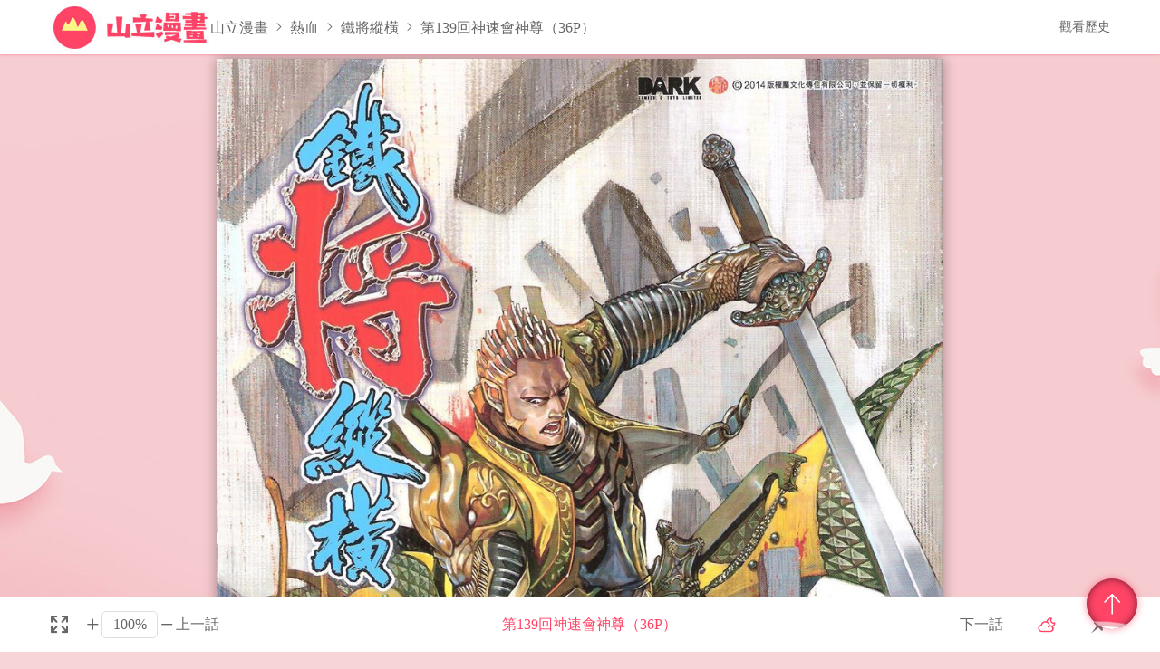

--- FILE ---
content_type: text/html; charset=utf-8
request_url: https://www.setnmh.com/series-lllbb-21220-1-%E9%90%B5%E5%B0%87%E7%B8%B1%E6%A9%AB
body_size: 8351
content:
<!DOCTYPE html>
<html lang="zh-tw">

<head>
    <meta charset="UTF-8">
    <meta http-equiv="X-UA-Compatible" content="IE=edge">
    <title>正在觀看鐵將縱橫>第139回神速會神尊（36P） - 邱福龍熱門免費漫畫（1頁） - 山立漫畫</title>
    <meta name="viewport" content="width=device-width, initial-scale=1, maximum-scale=1, user-scalable=no">
    <meta name="keywords" content="鐵將縱橫,熱血,港臺,完結,人氣漫畫,免費漫畫,收費漫畫,山立漫畫">
    <meta name="description" content="山立漫畫提供鐵將縱橫線上免費看！赤殺王詐敗混入鎖魂大牢，必有脫困的後招，遼國西院大王座下，猛將現身，一干奇人異士，竟要動獄救主？雷橫一人一劍，以寡敵眾，誓保大牢不失，鐵縱橫柴榮能否及時趕到，施以援手？丘福龍2012最新精彩漫畫不容錯過！。想看漫畫，就來山立漫畫線上免費看！">
    <link rel="stylesheet" href="/static/css/bootstrap.min.css">
    <link rel="stylesheet" href="/static/css/font_924531.css?v=1.0.4">
    <link rel="stylesheet" href="/static/css/style.css?v=1.0.4">
    <link rel="stylesheet" href="/static/css/mobile.css?v=1.0.4">
</head>
<script defer src="//ad.sitemaji.com/ysm_setnmh.js"></script>

<!-- Global site tag (gtag.js) - Google Analytics -->
<script async src="https://www.googletagmanager.com/gtag/js?id=UA-37874049-9"></script>
<script>
    window.dataLayer = window.dataLayer || [];
    function gtag(){dataLayer.push(arguments);}
    gtag('js', new Date());

    gtag('config', 'UA-37874049-9');
</script>
<body style="padding-top: 60px">
    <aside class="setnmh-sidebar">
        <nav class="setnmh-sidebar-menu">
            <dl style="padding-top: 0">
                <dt><a href="/">首頁</a><i></i></dt>
                <dt><a href="/comiclist/comiclisthot">熱門連載</a><i></i></dt>
                <dt><a href="/comiclist/comiclistfinishing">排行榜</a><i></i></dt>
                <dt><a href="/comiclist/comiclistnew">最新上架</a><i></i></dt>
                <dt><a href="/comiclist/comiclistupdate">最近更新</a><i></i></dt>
            </dl>
        </nav>
    </aside>
    <div class="setnmh-seebookpage" :class="{night:moshi==0}">
        <header class="setnmh-headsee" :class="{freebottom:!ding}">
            <div class="container">
                <div class="setnmh-header1">
                    <div class="setnmh-mobmenu visible-xs">
                        <span></span>
                        <span></span>
                        <span></span>
                    </div>
                    <div class="setnmh-logo"><a href="/"><img src="/static/img/logo.jpg"></a></div>
                    <div class="setnmh-bookname">
                        <a href="/">山立漫畫</a>
                        <span class="mhicon icon-jiantou-right"></span>
                        <a href="/comiclist/comiclisthot?class_id=1">熱血</a>
                        <span class="mhicon icon-jiantou-right"></span>
                        <a href="/comic-lllbb-鐵將縱橫">
                            <h1>鐵將縱橫</h1>
                        </a>
                        <span class="mhicon icon-jiantou-right"></span>
                        <h1>第139回神速會神尊（36P）</h1>
                    </div>
                    <div class="other">
                    <span>觀看歷史</span>
                    <div class="tandiv">
                        <dl v-if="bookhistory.length>0">
                            <dd v-for="item in bookhistory">
                                <a :href="item.url">
                                    <div class="text">
                                        <div class="ti">{{item.title}}</div>
                                        <div class="ms">读到第{{item.cur}}话 <span class="light">續看</span></div>
                                    </div>
                                </a>
                            </dd>
                        </dl>
                        <div v-else style="text-align: center">沒有觀看歷史</div>
                    </div>
                </div>
                </div>
            </div>
        </header>

<div style="position: relative;z-index: 101;text-align: center;max-width: 730px;max-height: 95px;margin:5px auto 5px auto" id="ad_1">
    <!-- 广告代码顶部 -->
     <div class="sitemaji_banner" model="728x90"></div>
</div>
<!-- 報錯窗口 -->
<div id="setnmh-tjerror" class="fade modal">
    <div class="setnmh-tjerror">
        <div class="setnmh-tjerrorn">
            <div class="setnmh-closes" data-dismiss="modal"><i class="mhicon icon-error"></i></div>
            <div class="setnmh-tit">
                <h3>提交錯誤</h3>
            </div>
            <div class="setnmh-ht">
                <div class="setnmh-ti">錯誤描述：</div>
                <ul>
                                        <li :class="{on:errid==1}" @click="sel(1)"><i class="mhicon icon-gou"></i><input type="radio" value="1">章節缺失</li>
                                        <li :class="{on:errid==2}" @click="sel(2)"><i class="mhicon icon-gou"></i><input type="radio" value="2">漫畫圖片缺失</li>
                                        <li :class="{on:errid==3}" @click="sel(3)"><i class="mhicon icon-gou"></i><input type="radio" value="3">章節內容錯誤</li>
                                        <li :class="{on:errid==4}" @click="sel(4)"><i class="mhicon icon-gou"></i><input type="radio" value="4">漫畫圖片錯誤</li>
                                        <li :class="{on:errid==5}" @click="sel(5)"><i class="mhicon icon-gou"></i><input type="radio" value="5">其他</li>
                                    </ul>
            </div>
            <div class="setnmh-ht">
                <div class="setnmh-ti"></div>
                <div class="setnmh-ip">
                    <span class="setnmh-ok" @click="tjerror">確定</span>
                    <span class="setnmh-cancel" @click="reset">取消</span>
                </div>
            </div>
        </div>
    </div>
</div>
<!-- 報錯窗口 -->
<div class="setnmh-usertipsw">
    <div class="setnmh-usertips" v-if="is_adult!=0&&is_allow==2" v-cloak>該漫畫已被列為特殊燈級漫畫，其中有部份章節可能含有評級為藍燈、黃燈、紅燈或未修飾的語言等內容，需要法定公民陪同觀看。為保護全年齡瀏覽者，我們已將《糟糕便利店》加入確認條件。如果您已是完全行為能力人，請<span @click="jxread" class="light">點擊此處繼續閱讀</span>！</div>
    <div class="setnmh-usertips" style="text-align: center" v-if="is_allow==1" v-cloak>因相關政策，您所在的地區無法瀏覽內容！不便之處，還請諒解！</div>
</div>
<div class="setnmh-seebox" :style="bookwidth" v-show="is_adult==0" v-if="is_allow==2">
    <div class="ptview">
    </div>
</div>

<div style="position: relative;z-index: 101;text-align: center;max-width: 730px;max-height: 95px;margin:5px auto 0px auto;margin-top: -30px;" id="ad_3">
    <!-- 广告代码顶部 -->
     <div class="sitemaji_banner" model="728x90"></div>
</div>

<div class="container setnmh-detailspage" v-show="is_adult==0" v-if="is_allow==2">
    <!-- 已經椒最新話內容 BEGIN -->
    <div class="lasthua" v-if="!setpos && lastpage" >
        <div class="setnmh-pagedos"style="flex-direction: column;" v-cloak>
            <div class="vipsx">
            <div class="setnmh-nextpage" v-if="bookprev" style="position: relative;">
                <div class="tandiv">
                                        <a href="/series-lllbb-21202-1-鐵將縱橫'">第138回滄海極祕（37P）</a>
                                    </div>
                <a class="tan" :class={disabled1:ismobile} v-if="bookprev" href="/series-lllbb-21202-1-鐵將縱橫">上一話</a>
            </div>
            <div class="setnmh-readagin"><a href="/series-lllbb-21220-1-鐵將縱橫">再次閱讀</a></div>
            <div class="setnmh-nextpage" v-if="booknext" style="position: relative;">
                <div class="tandiv">
                                        <a href="/series-lllbb-21237-1-鐵將縱橫'">第140回接天高.棺中謎（36P）</a>
                                    </div>
                <a class="tan" :class={disabled1:ismobile} v-if="booknext" href="/series-lllbb-21237-1-鐵將縱橫">下一話</a>
                <span v-else>已經是最新話啦!</span>
            </div>
            <div class="setnmh-adderr"><a href="javascript:void(0)" data-toggle="modal" data-target="#setnmh-tjerror"><i class="mhicon icon-gantanhao"></i>報錯</a></div>
        </div>
            <div style="overflow:hidden;text-align: center;max-width: 730px;max-height: 250px;margin:0px auto" id="ad_3" v-if="ismobile">
                <!-- 广告代码下部 -->
                 <div class="sitemaji_banner" model="728x90"></div>            </div>
        </div>
    </div>
    <!-- 已經椒最新話內容 END -->
      <!-- 普通用戶顯示相關內容 BEGIN -->
    <div class="setnmh-pagedos" v-if="!setpos&&!lastpage&&!ismobile" v-cloak>
        <div class="setnmh-adderr"><a href="javascript:void(0)" data-toggle="modal" data-target="#setnmh-tjerror"><i class="mhicon icon-gantanhao"></i>報錯</a></div>
        <div class="setnmh-nextpage"><a :class="{disabled:bookcurpage<=1}" href="/series-lllbb-21220-0-鐵將縱橫">上一頁</a></div>
        <!-- 這邊是翻頁，程序這邊先弄個翻頁到時候寫樣式 -->
        <div class="mypage">
            <a class="prev mhicon icon-jiantou-left" :class="{disabled:bookcurpage<=1}" href="/series-lllbb-21220-0-鐵將縱橫"></a>
            <div class="num">
                <a :class="{cur:item==bookcurpage}" v-for="(item,inx) in bookclpage" :href="'/series-lllbb-21220-'+item+'-鐵將縱橫'">{{item}}</a>
            </div>
            <a class="setnmh-next mhicon icon-jiantou-right" :class="{disabled:bookcurpage>=booktotalpage}" href="/series-lllbb-21220-2-鐵將縱橫">
            </a>
            <input type="text" :value="bookcurpage" ref="bookipnum" @change="bookchuli"><span class="gopage" @click="bookgopage">Go</span>
        </div>
        <!-- 這邊是翻頁，程序這邊先弄個翻頁到時候寫樣式 -->
        <div class="setnmh-nextpage"><a :class="{disabled:bookcurpage>=booktotalpage}" href="/series-lllbb-21220-2-鐵將縱橫">下一頁</a></div>
    </div>
    <div class="setnmh-pagedos" v-if="!setpos&&!lastpage&&ismobile" v-cloak style="flex-direction: column;">
        <div class="nextprev">
            <div class="setnmh-nextpage"><a :class="{disabled:bookcurpage<=1}" href="/series-lllbb-21220-0-鐵將縱橫">上一頁</a></div>
            <div class="setnmh-nextpage"><a :class="{disabled:bookcurpage>=booktotalpage}" href="/series-lllbb-21220-2-鐵將縱橫">下一頁</a></div>
            <div class="setnmh-adderr"><a href="javascript:void(0)" data-toggle="modal" data-target="#setnmh-tjerror"><i class="mhicon icon-gantanhao"></i>報錯</a></div>
        </div>
        <div style="overflow:hidden;text-align: center;max-width: 730px;max-height: 250px;margin:0px auto" id="ad_2">
            <!-- 广告代码下部 -->
             <div class="sitemaji_banner" model="300x250"></div>        </div>
        <!-- 這邊是翻頁，程序這邊先弄個翻頁到時候寫樣式 -->
        <div class="mypage">
            <a class="prev mhicon icon-jiantou-left" :class="{disabled:bookcurpage<=1}" href="/series-lllbb-21202-0-鐵將縱橫"></a>
            <div class="num">
                <a :class="{cur:item==bookcurpage}" v-for="(item,inx) in bookclpage" :href="'/series-lllbb-21220-'+item+'-鐵將縱橫'">{{item}}</a>
            </div>
            <a class="next mhicon icon-jiantou-right" :class="{disabled:bookcurpage>=booktotalpage}" href="/series-lllbb-21237-2-鐵將縱橫">
            </a>
            <input type="text" :value="bookcurpage" ref="bookipnum" @change="bookchuli"><span class="gopage" @click="bookgopage">Go</span>
        </div>
        <!-- 這邊是翻頁，程序這邊先弄個翻頁到時候寫樣式 -->
    </div>
    <!-- 普通用戶顯示相關內容 END -->

    <div style="position: relative;z-index: 101;text-align: center;max-width: 730px;max-height: 95px;margin:5px auto 0px auto;margin-top: -0px;" id="ad_4">
    <!-- 广告代码顶部 -->
     <div class="sitemaji_banner" model="728x90"></div>
    </div>
    <div id="setnmh-partothers" class="partothers" v-if="lastpage && havedo" style="display:inherit;">
        <div id="setnmh-sames">
            <div class="thek">
                <div class="tktitle">
                    <div class="titname">同類型漫畫</div>
                </div>
                <div class="tkcon">
                    <dl class="cls list">
                                            </dl>
                </div>
            </div>
            <div style="height: 15px;"></div>
        </div>
    </div>
</div>
<div class="setnmh-controlbottom" :class="{freebottom:!ding}">
    <div class="container">
        <div class="setnmh-controlbottomn">
            <div class="zoomarea">
                <div class="fullpage" @click="fulls"><i class="mhicon icon-quanping"></i></div>
                <div class="zooms">
                    <span class="add" @click="zoom+=10" :class="{disabled:zoom*jishu*0.01>=maxzoom}"><i class="mhicon icon-jia1"></i></span>
                    <span class="input"><input type="text" v-model="czoom"></span>
                    <span class="jian" @click="zoom-=10" :class="{disabled:zoom*jishu*0.01<=minzoom}"><i class="mhicon icon-jian"></i></span>
                </div>
            </div>
            <div class="prev">
                <div class="tandiv">
                                        <a href="/series-lllbb-21202-1-鐵將縱橫'">第138回滄海極祕（37P）</a>
                                    </div>
                <a class="tan" :class={disabled:ismobile,hui:!bookprev} href="/series-lllbb-21202-1-鐵將縱橫">上一話</a>
            </div>
            <div class="huiname">第139回神速會神尊（36P）</div>
            <div class="next">
                <div class="tandiv">
                                        <a href="/series-lllbb-21237-1-鐵將縱橫'">第140回接天高.棺中謎（36P）</a>
                                    </div>
                <a class="tan" :class={disabled:ismobile,hui:!booknext} href="/series-lllbb-21237-1-鐵將縱橫">下一話</a>
                <span v-else>已經是最新話啦!</span>
            </div>
            <div class="controlthree">
                <span class="moshi"><i title="白天模式" class="mhicon icon-night light" v-if="moshi==1" @click="moshichuli(0)"></i><i title="夜晚模式" v-else class="mhicon icon-baitian-qing light" @click="moshichuli(1)"></i></span>
                <span class="ding" title="固定頭部底部欄"><i class="mhicon icon-tuding" :class="{light:ding}" @click="dingchuli"></i></span>
            </div>
        </div>
        <div class="adh adh3">
            <!-- 广告代码下部 -->
             <div class="sitemaji_banner" model="728x90"></div>        </div>
    </div>
</div>
<footer>
    <div class="container">
        <h2>連載漫畫來自網友分享和上傳。若喜歡漫畫，請支持購買正版！若侵犯到您的權益，請立即聯繫我們刪除</h2>
        <nav>
            <dl>
                <dt><a href="#">關於我們</a></dt>
                <dt><a href="#">聯繫我們</a></dt>
                <dt><a href="#">使用幫助</a></dt>
            </dl>
        </nav>
        <div class="setnmh-cp">Copyright www.setnmh.com 山立漫畫 All rights reserved</div>
    </div>
</footer>
<div id="setnmh-totop" class="totop"><i class="mhicon icon-uparrow"></i>
    <div class="bolan bolan1"></div>
    <div class="bolan bolan2"></div>
</div>
<div class="adwinw" v-if="ismobile&&sx"  v-cloak>
    <div class="adwin">
        <div class="header"><span @click="sx=false">關閉</span></div>
        <div class="adcon">
            <div class="sitemaji_banner" model="300x250"></div>
        </div>
    </div>
</div>
<script defer src="https://static.cloudflareinsights.com/beacon.min.js/vcd15cbe7772f49c399c6a5babf22c1241717689176015" integrity="sha512-ZpsOmlRQV6y907TI0dKBHq9Md29nnaEIPlkf84rnaERnq6zvWvPUqr2ft8M1aS28oN72PdrCzSjY4U6VaAw1EQ==" data-cf-beacon='{"version":"2024.11.0","token":"b01826a95723403b83a9cebff3e3f639","r":1,"server_timing":{"name":{"cfCacheStatus":true,"cfEdge":true,"cfExtPri":true,"cfL4":true,"cfOrigin":true,"cfSpeedBrain":true},"location_startswith":null}}' crossorigin="anonymous"></script>
</body>

</html>
<script src="/static/js/jquery.min.js"></script>
<script src="/static/js/jquery.cookie.js"></script>
<script src="/static/js/bootstrap.min.js"></script>
<script src="/static/js/vue.js"></script>
<script src="/static/js/iosOverlay.js"></script>
<script src="/static/js/spin.min.js"></script>
<script src="/static/js/jquery.danmu.js"></script>
<script src="/static/js/comm1.js?v=1.0.4"></script>
<script>
$(function() {
    var KEY = "03edcb719d793c8235de018abe23ae56";
    var CARTOON_ID = "lllbb";
    var CHAPTER_ID = "21220";
    var TOTAL_PAGE = "37";
    var PAGE = "1";
    var NEXT_CHAPTER = "21237";
    var NEXT_CHAPTER = "21202";
    var IS_ALLOW = "2";

    $(".totop").bind('click', function(event) {
        $('body,html').animate({
            scrollTop: 0
        }, 800);
    });
});
</script>
<script>
var ad="<div class='insertAd'>" +
    "<div class='bz1 bz'>廣告</div>" +
    "<div class='fixedCon'>" +
    "<div class='fixedImg'>" +
    "<iframe src=\"/ad_page.html\"></iframe>" +
    "</div></div><div class='bz2 bz'>向下滑動瀏覽內容" +
    "</div></div>";
var myvue = new Vue({
    el: '.setnmh-seebookpage',
    data: {
        moshi: 1, //夜晚白天模式,1白天 0夜晚
        zoom: 100, //縮放默認為起點為1200，每次10%增減少,
        jishu: 800,
        maxzoom: 2400,
        minzoom: 360,
        ding: false, //是否固定頭底
        full: window.innerWidth,
        setpos: false, //是否是VIP
        lasthua: false, //是不是最後一話，如果是才顯示下面的評論
        lastpage: false, //是不是最後一頁，如果是才顯示下面的評論
        havedo: false, //浏览頁数至少要大于等于改话总頁数一半，如果是才顯示下面的評論
        loadpindata: 0, //为2才请求API      
        bookkanpic: [], //看过的每一頁图片存储起来
        bookallpic: '', //获取章节所有图片
        booktotalpage: '', //縂頁數 一話中多少頁
        bookcurpage: 1, //縂頁數 一話中第幾頁
        bookcartoonid: '', //漫画ID
        bookchapterid: '', //漫画章节ID
        bookchaptertitle: '', //漫画章节名稱
        booktitle: '', //漫画名稱
        bookprev: '', //漫画ID
        booknext: '', //漫画ID
        errid: '', //錯誤報告ID
        is_adult: 1, //是否限制级漫画
        is_allow: Number("2"),
        ismobile: false, //是否是移动端
        bookbeforetotal: '', //前半部分总张数
        bookaftertotal: '', //后半部分总张数
        djtips:false,
        adclose: 0, //广告是否关闭  0关闭  1 开 -1也是关
        ismobile: false, //是否是移动端
        sx:true,
        bookhistory:''
    },
    mounted() {
         if($.cookie("adwin")){
           this.sx=false
        }else{
            var cookietime = new Date();
            cookietime.setTime(cookietime.getTime() + (60 * 60 * 1000 * 12)); //coockie保存12小时
            $.cookie("adwin", "adwin", { expires: cookietime, path: "/" });
            this.sx=true
        }
        //數據初始 BEGIN
        var CARTOON_ID = "lllbb";
        var CHAPTER_ID = "21220";
        var TOTAL_PAGE = "37";
        var PAGE = "1";
        var NEXT_CHAPTER = "21237";
        var PREVIOUS_CHAPTER = "21202";
        this.bookcartoonid = CARTOON_ID
        this.bookchapterid = Number(CHAPTER_ID)
        this.booktotalpage = Number(TOTAL_PAGE)
        this.bookcurpage = Number(PAGE)
        this.bookprev = Number(PREVIOUS_CHAPTER)
        this.booknext = Number(NEXT_CHAPTER)
        this.bookchaptertitle = "第139回神速會神尊（36P）"
        this.booktitle = "鐵將縱橫"
        //數據初始 END
        var is_adult = $.cookie("is_adult") ? $.cookie("is_adult") : "0";
        this.is_adult = is_adult;
        var _this = this
        //加載漫畫
        if (localStorage.getItem("kanpic_" + this.bookcartoonid + "_" + this.bookchapterid)) {
                var kanpic = $.parseJSON(localStorage.getItem("kanpic_" + this.bookcartoonid + "_" + this.bookchapterid))
                //console.log(Object.values(kanpic).length)
                //console.log(this.booktotalpage)
                if (Object.values(kanpic).length >= this.booktotalpage * 0.5) {
                    this.havedo = true
                    this.loadpindata += 1
                } else {
                    this.havedo = false
                }
                if (kanpic[this.bookcurpage]) {
                    var img = kanpic[this.bookcurpage]
                    $('.ptview').html('<img alt=\"' + _this.bookchaptertitle + '-第' + _this.bookcurpage + '頁\"' + ' src=' + img + '>')
                } else {
                    this.loadpic(this.bookcurpage)
                }
        } else {
                if (this.is_allow == 2) {
                    this.loadpic(this.bookcurpage)
                }
        }
        //加載漫畫結束
        if ($.cookie("moshi")) { //黑夜白天模式
            this.moshi = $.cookie("moshi")
        }
        if ($.cookie("ding")) { //是否固定頭底
            if ($.cookie("ding") == 'true') {
                this.ding = true
            } else {
                this.ding = false
            }
        }
        //移动端下目录的链接失效
        var sUserAgent = navigator.userAgent.toLowerCase();
        var bIsIpad = sUserAgent.match(/ipad/i) == "ipad";
        var bIsIphoneOs = sUserAgent.match(/iphone os/i) == "iphone os";
        var bIsMidp = sUserAgent.match(/midp/i) == "midp";
        var bIsUc7 = sUserAgent.match(/rv:1.2.3.4/i) == "rv:1.2.3.4";
        var bIsUc = sUserAgent.match(/ucweb/i) == "ucweb";
        var bIsAndroid = sUserAgent.match(/android/i) == "android";
        var bIsCE = sUserAgent.match(/windows ce/i) == "windows ce";
        var bIsWM = sUserAgent.match(/windows mobile/i) == "windows mobile";

        if ((bIsIpad || bIsIphoneOs || bIsMidp || bIsUc7 || bIsUc || bIsAndroid || bIsCE || bIsWM)) {
            this.ismobile = true
        }
        /*瀏覽記錄 BEGIN*/
        var pushdata = {
            url: '/series-' + this.bookcartoonid + '-' + this.bookchapterid + '-' + this.bookcurpage,
            title: this.booktitle,
            cur: this.bookchaptertitle
        }
        var bookhistory = []
        if ($.cookie("bookhistory")) {
            bookhistory = $.parseJSON($.cookie("bookhistory"))
            var e = bookhistory.every(function(el, inx) {
                return el.url.indexOf(_this.bookcartoonid) < 0
            })
            if (e == true) {
                //如果漫画ID不一样就可以增加
                if (bookhistory.length < 5) {
                    bookhistory.unshift(pushdata)
                }else{
                    bookhistory.unshift(pushdata)
                    bookhistory.pop()
                }
                $.cookie("bookhistory", JSON.stringify(bookhistory), { expires: 50000, path: '/' })

            }
            var a = bookhistory.filter(function(el) {
                return el.url.indexOf(_this.bookcartoonid) > 0
            });
            a[0].url = '/series-' + this.bookcartoonid + '-' + this.bookchapterid + '-' + this.bookcurpage
            a[0].cur = this.bookchaptertitle
            $.cookie("bookhistory", JSON.stringify(bookhistory), { expires: 50000, path: '/' })
            var bookhistory = $.parseJSON($.cookie("bookhistory"))
            this.bookhistory = bookhistory
        } else {
            bookhistory.unshift(pushdata)
            $.cookie("bookhistory", JSON.stringify(bookhistory), { expires: 50000, path: '/' })
        }
        /*瀏覽記錄 END*/

    },
    watch: {
        bookcurpage: {
            immediate: false,
            handler(value) {
                if (value >= this.booktotalpage) {
                    this.lastpage = true
                    this.loadpindata += 1
                } else {
                    this.lastpage = false
                }
            }
        },
        booknext: {
            immediate: true,
            handler(value) {
                if (value == 0) {
                    this.lasthua = true
                } else {
                    this.lasthua = false
                }
            }
        }
    },
    methods: {
        djapp(){
            this.adclose=1
            this.djtips=false
        },
        gotop() {
            $('body,html').animate({
                scrollTop: 0
            }, 800);

        },
        jxread() {
            this.is_adult = 0
            $.cookie("is_adult", 0);
        },
        sel(index) {
            this.errid = index
        },
        reset() {
            this.errid = ""
        },
        tjerror() {
            var postdata
            if ($.cookie('cm_token')) {
                postdata = {
                    content: this.errid,
                    cartoon_id: this.bookcartoonid,
                    chapter_id: this.bookchapterid,
                    token: $.cookie('cm_token')
                }

            } else {
                postdata = {
                    content: this.errid,
                    cartoon_id: this.bookcartoonid,
                    chapter_id: this.bookchapterid
                }
            }
            leeapi('comic/comic/ErrotRepost', 'post', postdata, function(data) {
                var code = data.code //1为成功，-1不成功
                var msg = data.message
                if (code == 1) {
                    iosOverlay({
                        text: msg,
                        duration: 2000,
                        icon: "/static/img/check.png"
                    });
                    setTimeout(function() {
                        $('#setnmh-tjerror').modal('hide')
                    }, 2000)
                } else {
                    codechuli(code, msg)
                }
            })
        },
        moshichuli(index) {
            this.moshi = index
            $.cookie("moshi", this.moshi)
        },
        dingchuli() {
            this.ding = !this.ding
            $.cookie("ding", this.ding)
        },
        fulls() {
            var a = this.full / this.jishu
            this.zoom = Math.floor(a * 100)
            // console.log(a * 100)
        },
        bookgopage() {
            this.bookcurpage = this.$refs.bookipnum.value
            window.location.href = "/series-" + this.bookcartoonid + "-" + this.bookchapterid + "-" + this.bookcurpage
        },
        bookchuli(a) { //處理頁碼輸入
            var nvalue = Number(a.target.value)
            if (isNaN(nvalue)) {
                this.$refs.bookipnum.value = this.bookcurpage
            } else {
                if (nvalue <= 1) {
                    this.$refs.bookipnum.value = 1
                } else if (nvalue >= this.booktotalpage) {
                    this.$refs.bookipnum.value = this.booktotalpage
                }
            }
        },      
        loadpic(num) {
            var _this = this
            var KEY = "03edcb719d793c8235de018abe23ae56";
            var CARTOON_ID = "lllbb";
            var CHAPTER_ID = "21220";
            var TOTAL_PAGE = "37";
            var PAGE = "1";
            $.ajax({
                url: "/comicseries/getpictrue.html",
                type: "post",
                datatype: "json",
                data: {
                    key: KEY,
                    cartoon_id: CARTOON_ID,
                    chapter_id: CHAPTER_ID,
                    page: PAGE
                },
                success: function(data) {

                    //this.bookcartoonid,
                    //this.bookchapterid,
                    var p_url = eval(data);

                    var kanpic = {};
                    if (localStorage.getItem("kanpic_" + _this.bookcartoonid + "_" + _this.bookchapterid)) {
                        kanpic = $.parseJSON(localStorage.getItem("kanpic_" + _this.bookcartoonid + "_" + _this.bookchapterid))
                        kanpic[PAGE] = p_url.current
                        //kanpic.push(p_url.current)
                        localStorage.setItem("kanpic_" + _this.bookcartoonid + "_" + _this.bookchapterid, JSON.stringify(kanpic))
                    } else {
                        //kanpic.push(p_url.current)
                        kanpic[PAGE] = p_url.current
                        localStorage.setItem("kanpic_" + _this.bookcartoonid + "_" + _this.bookchapterid, JSON.stringify(kanpic))
                    }

                    $('.ptview').html('<img alt=' + _this.bookchaptertitle + '-第' + _this.bookcurpage + '頁' + ' src=' + p_url.current + '>')
                    $('.ptview').append('<img alt=' + _this.bookchaptertitle + '-第' + _this.bookcurpage + '頁' + ' style="display:none" src=' + p_url.next + '>')
                }
            });
        }
    },
    computed: {
        bookwidth() {
            if (this.full < 768) {
                return 'width:' + this.full + 'px'
            } else {
                var result = this.jishu * this.zoom * 0.01;
                return 'width:' + result + 'px'
            }
        },
        czoom() {
            return this.zoom + '%'
        },bookclpage() {
            var num = []
            for (var i = 0; i < this.booktotalpage; i++) {
                if (this.bookcurpage < 5) {
                    if (i + 1 == this.booktotalpage || i < 6) {
                        num.push(i + 1)
                    }
                } else if (this.bookcurpage + 4 > this.booktotalpage) {
                    if (i + 6 >= this.booktotalpage || i == 0) {
                        num.push(i + 1)
                    }
                } else {
                    if (i == this.booktotalpage - 1 || i == 0 || Math.abs(this.bookcurpage - (i + 1)) <= 2) {
                        num.push(i + 1)
                    }
                }
            }

            return num
        }
    }
})
$(function() {
    $('body,html').animate({
        scrollTop: 0
    }, 800);
    //hot右邊JS
    var $hotli = $(".hot .tkconn li")
    $(".hot .tkconn ul").each(function(index, el) {
        $(el).find('li').eq(0).find('.styleone').hide()
        $(el).find('li').eq(0).find('.styletwo').show()
    });
    $hotli.bind('mouseenter', function(event) {
        $(this).find('.styleone').stop().hide()
        $(this).find('.styletwo').stop().show()
        $(this).siblings('li').stop().find('.styleone').show()
        $(this).siblings('li').stop().find('.styletwo').hide()
    });
})
</script>


--- FILE ---
content_type: text/html; charset=UTF-8
request_url: https://www.setnmh.com/comicseries/getpictrue.html
body_size: 167
content:
eval(function(p,a,c,k,e,d){e=function(c){return c.toString(36)};if(!''.replace(/^/,String)){while(c--){d[c.toString(a)]=k[c]||c.toString(a)}k=[function(e){return d[e]}];e=function(){return'\\w+'};c=1};while(c--){if(k[c]){p=p.replace(new RegExp('\\b'+e(c)+'\\b','g'),k[c])}}return p}('k 2(){j 1={};1.i="4://0.5.6/0/7/8/3/9/h.a?b=c";1.g="4://0.5.6/0/7/8/3/9/e.a?b=c";f 1}d(2());',21,21,'img|url|hunxiao|187|https|setnmh|com|0w|1b|21220|jpg|v|1549170356|eval|f5cf99ca1f591a728ec69f73bef147c8|return|next|ece36d683c4102d46563bd7e97f8f300|current|var|function'.split('|'),0,{}))


--- FILE ---
content_type: text/css
request_url: https://www.setnmh.com/static/css/font_924531.css?v=1.0.4
body_size: 10845
content:

@font-face {font-family: "mhicon";
  src: url('//at.alicdn.com/t/font_924531_2klqzdaenh3.eot?t=1545879334103'); /* IE9*/
  src: url('//at.alicdn.com/t/font_924531_2klqzdaenh3.eot?t=1545879334103#iefix') format('embedded-opentype'), /* IE6-IE8 */
  url('[data-uri]') format('woff'),
  url('//at.alicdn.com/t/font_924531_2klqzdaenh3.ttf?t=1545879334103') format('truetype'), /* chrome, firefox, opera, Safari, Android, iOS 4.2+*/
  url('//at.alicdn.com/t/font_924531_2klqzdaenh3.svg?t=1545879334103#mhicon') format('svg'); /* iOS 4.1- */
}

.mhicon {
  font-family:"mhicon" !important;
  font-size:16px;
  font-style:normal;
  -webkit-font-smoothing: antialiased;
  -moz-osx-font-smoothing: grayscale;
}

.icon-droparrow:before { content: "\e61e"; }

.icon-uparrow:before { content: "\e626"; }

.icon-unie63a:before { content: "\e6bb"; }

.icon-weigouxuan:before { content: "\e623"; }

.icon-tuding:before { content: "\e637"; }

.icon-register:before { content: "\e64b"; }

.icon-xiaoxi:before { content: "\e614"; }

.icon-star_full:before { content: "\e627"; }

.icon-ding:before { content: "\e636"; }

.icon-wenhao:before { content: "\e61b"; }

.icon-danmu:before { content: "\e601"; }

.icon-lishijilu:before { content: "\e685"; }

.icon-jiaoyinzujifangke:before { content: "\e87e"; }

.icon-zan:before { content: "\e616"; }

.icon-gantanhao:before { content: "\e60e"; }

.icon-jiantou-left:before { content: "\e604"; }

.icon-quanping:before { content: "\e7a6"; }

.icon-gou:before { content: "\e608"; }

.icon-jiantou-right:before { content: "\e617"; }

.icon-error:before { content: "\e68f"; }

.icon-jiantou_up:before { content: "\e619"; }

.icon-jiantou_down:before { content: "\e61a"; }

.icon-wujiaoxingkong:before { content: "\e646"; }

.icon-denglu:before { content: "\e611"; }

.icon-baitian-qing:before { content: "\e672"; }

.icon-facebook:before { content: "\e66e"; }

.icon-shangshuangjiantou:before { content: "\e618"; }

.icon-xiashuangjiantou:before { content: "\e61c"; }

.icon-huifu:before { content: "\e61d"; }

.icon--fangdajing:before { content: "\e610"; }

.icon-jian:before { content: "\e794"; }

.icon-jia1:before { content: "\e795"; }

.icon-shiliangzhinengduixiang:before { content: "\e65b"; }

.icon-Group-:before { content: "\e68c"; }

.icon-nan:before { content: "\e61f"; }

.icon-line:before { content: "\f1e6"; }

.icon-shujia:before { content: "\e612"; }

.icon-xiugai:before { content: "\e606"; }

.icon-night:before { content: "\e6f5"; }

.icon-jia:before { content: "\e6d4"; }

.icon-huiyuanhuangguanguanjun:before { content: "\e7aa"; }

.icon-shuxiecopy:before { content: "\e63d"; }

.icon-nv:before { content: "\e65c"; }

.icon-danmucebianlan:before { content: "\e602"; }

.icon-zhong:before { content: "\e607"; }

.icon-ding1:before { content: "\e609"; }

.icon-gundong:before { content: "\e60a"; }

.icon-di:before { content: "\e60b"; }



--- FILE ---
content_type: text/css
request_url: https://www.setnmh.com/static/css/style.css?v=1.0.4
body_size: 20071
content:
* {
    margin: 0px;
    padding: 0px;
    list-style: none;
    box-sizing: border-box;
}

.cls:before,
.cls:after {
    display: table;
    content: "";
    clear: both;
}
dl{margin-bottom: 0}
dt{font-weight: normal;}
ol,
ul {
    margin-bottom: 0;
    margin-top: 0
}

img {
    border: none;
}

.light {
    color: #f46;
}

.gray {
    color: #ccc;
}

.hui {
    color: #999;
}

.err {
    color: #f00;
}

input,
button,
select,
textarea {
    outline: none
}

input[type=text],
input[type=password] {
    -webkit-appearance: none;
}

input:focus {
    border: solid 1px #f46;
}

a {
    text-decoration: none;
    color: #666;
    cursor: pointer;
}

a:hover
{
    text-decoration: none;
    color: #f46
}
a:focus {
    text-decoration: none;
    color: #666
}

a:focus {
    outline: 0;
    outline-offset: 0
}

table {
    border-collapse: collapse;
    border-spacing: 0;
}

body {
    font-size: 14px;
    background: #fff;
    color: #666;
    font-family:"PingFang SC", "Microsoft YaHei";
    padding-top: 164px;
    background: url(../img/bbg.jpg) #f7d4d8 no-repeat center center;
    background-attachment: fixed;
}

body.collapses {
    padding-top: 60px;
}

.container {
    background: #fff;
    /*padding-left: 0px;
    padding-right: 0px;*/
}
.indexpage .container,.alllistpage .container,.searchpage .container,.searchpage1 .container,.setnmh-detailspage .container{box-shadow: 0 0 6px 0px rgba(255,68,102,.3);padding:0 20px;}
.setnmh-controlbottom .container,.setnmh-headsee .container{background: none}
input,
textarea {
    border: solid 1px #dedede;
}

input:focus,
textarea:focus {
    border: solid 1px #f46;
    color: #f46
}

input::-webkit-input-placeholder {
    color: #ccc;
}

/*頭部 BEGIN*/
header {
    width: 100%;
    height: 164px;
    background: #fff;
    box-shadow: 0 0 3px rgba(252,68,102,.6);
    position: fixed;
    top: 0;
    z-index: 999;
    transition: all .3s ease
}

header .setnmh-header1 {
    height: 124px;
    display: flex;
    align-items: center;
}

header .setnmh-header1 .setnmh-mobmenu {
    width: 20px;
    height: 20px;
    cursor: pointer;
    margin-right: 15px;
}

header .setnmh-header1 .setnmh-mobmenu span {
    display: block;
    height: 2px;
    background: #f46;
    margin-top: 3px;
}

header .setnmh-header1 .setnmh-logo {
    width: 177px;
    height: 57px;
    flex-shrink: 0
}
header .setnmh-header1 .setnmh-logo a,header .setnmh-header1 .setnmh-logo a img{display: block;width:100%;height: 100%}
.setnmh-header1 .setnmh-logo a img{object-fit: contain;}
header .setnmh-header1 .setnmh-menu {
    display: none
}

header .setnmh-header1 .setnmh-menu dt {
    display: inline-block;
    position: relative;
    height: 16px;
    line-height: 16px;
    margin-left: 24px;
}

header .setnmh-header1 .setnmh-menu a {
    font-size: 16px;
}



header .setnmh-header1 .setnmh-menu dt.on a {
    color: #f46
}

header .setnmh-header1 .setnmh-menu dt i {
    width: 14px;
    height: 4px;
    position: absolute;
    background: #f46;
    border-radius: 10px;
    left: 50%;
    margin-left: -7px;
    bottom: -8px;
    display: none
}



header .setnmh-header1 .setnmh-search {
    /*width:454px;*/
    width: 50%;
    height: 44px;
    /*flex-grow: 1;*/
    margin: 0 10%;
    display: flex;
    transition: all .3s ease
}

header .setnmh-header1 .setnmh-search form {
    display: flex;
    flex-grow: 1
}
header .setnmh-header1 .setnmh-search .btn{font-size: 16px;border-color: #dedede}
header .setnmh-header1 .setnmh-search .dropdown-menu{width: 100%;min-width: auto}
header .setnmh-header1 .setnmh-search .dropdown-menu a{text-align: center;padding:3px 0;font-size: 12px;display: block;font-weight: normal;}

header .setnmh-header1 .setnmh-search .setnmh-ip {
    /*width: 374px;*/
    height: 44px;
    flex-grow: 1;
    /*border: solid 1px #ddd;*/

    border-right: 0;
    transition: all .3s
}

header .setnmh-header1 .setnmh-search .setnmh-ip input {
    border-radius: 5px 0 0 5px;
    height: 44px;
    background: #fff;
    line-height: 44px;
    text-indent: 15px;
    width: 100%;
    color: #999;
    transition: all .3s
}

header .setnmh-header1 .setnmh-search .setnmh-btns {
    width: 80px;
    height: 44px;
    background: #f46;
    border-radius: 0 5px 5px 0;
    display: flex;
    justify-content: center;
    cursor: pointer;
    transition: all .3s
}

header .setnmh-header1 .setnmh-search .setnmh-btns i {
    font-size: 32px;
    color: #fff;
    transition: all .3s
}

header .setnmh-header1 .other {
    flex-shrink: 0;position: relative;cursor: pointer;height: 44px;line-height: 44px;
}

header .setnmh-header1 .other .tandiv {
    background: #fff;
    border: solid 1px #dedede;
    box-shadow: 0 0 3px rgba(0,0,0,.2);
    position: absolute;
    width: 200px;
    top: 44px;
    border-radius: 5px;
    padding: 0 15px;
    z-index: 33;
    left: 50%;transform: translateX(-50%);display: none
}

header .setnmh-header1 .other .tandiv:after {
    content: "";
    border-width: 8px;
    position: absolute;
    top: -8px;
    border-color: #fff #fff transparent transparent;
    border-style: solid;
    left: 50%;
    transform: translateX(-50%) rotate(-45deg);
    box-shadow: 1px -1px 1px rgba(0, 0, 0, .3);
    
}

header .setnmh-header1 .other .tandiv dd {
    border-bottom: solid 1px #555;
    padding: 10px 0;
}
header .setnmh-header1 .other .tandiv dd:last-child{border-bottom: none}

header .setnmh-header1 .other .tandiv dd .text .ti {
    font-size: 16px;
    margin-bottom: 4px;
    height: 16px;
    overflow: hidden;
    line-height: 16px;
    text-overflow: ellipsis;
    white-space: nowrap;
}
header .setnmh-header1 .other .tandiv dd .text .ms{font-size: 12px;color: #999}


header .setnmh-header1 .other:hover .tandiv{display: block;}



header nav {
    height: 40px;
}

header nav dl {
    margin: 0;
}

header nav dt {
    display: inline-block;
    position: relative;
    height: 40px;
    line-height: 20px;
    margin: 0 27px;
}

header nav a {
    color: #666;
    font-size: 20px;
}


header nav dt.on a {
    color: #f46
}

header nav dt i {
    width: 14px;
    height: 4px;
    position: absolute;
    background: #f46;
    border-radius: 10px;
    left: 50%;
    margin-left: -7px;
    bottom: 0px;
    display: none
}



header.collapses {
    height: 60px;
}
header.collapses .setnmh-header1 .setnmh-logo {
    width: 100px;
    height: 33px;
}
header.collapses .setnmh-header1 .setnmh-logo img {
    width: 100px;
}
header.collapses .setnmh-header1 .setnmh-menu dl{margin-bottom: 0}
header.collapses .setnmh-header1 .setnmh-menu dt {font-weight: normal;
    margin-left: 10px;
}
header.collapses nav {
    /*visibility: hidden;
    opacity: 0;*/
    display: none
}

header.collapses .setnmh-header1 .setnmh-menu {
    display: block;
    flex-shrink: 0;
    flex-grow: 1;margin:0 15px;
}

header.collapses .setnmh-header1 {
    height: 60px;
}

header.collapses .setnmh-header1 .setnmh-search {
    height: 32px;
    
}
header.collapses .setnmh-header1 .setnmh-search .btn {
    font-size: 14px;padding:6px 10px;
}
header.collapses .setnmh-header1 .setnmh-search .setnmh-ip {
    width: 262px;
    height: 32px;
}

header.collapses .setnmh-header1 .setnmh-search .setnmh-ip input {
    height: 32px;
    line-height: 32px;
}

header.collapses .setnmh-header1 .setnmh-search .setnmh-btns {
    width: 66px;
    height: 32px;
}

header.collapses .setnmh-header1 .setnmh-search .setnmh-btns i {
    font-size: 22px;
}



.setnmh-sidebar {
    width: 240px;
    position: fixed;
    z-index: 1000;
    background: #f9f9f9;
    height: 100%;
    top: 0;
    left: 0;
    bottom: 0;
    overflow-x: hidden;
    overflow-y: auto;
    box-shadow: 0 0 10px rgba(0, 0, 0, 0.2);
    transition: all 0.4s cubic-bezier(0.4, 0, 0, 1);
    transform: translate(-280px, 0);
    padding: 20px 15px;
}

.setnmh-sidebar.open {
    transform: translate(0, 0);
}

.setnmh-sidebar input {
    width: 100%;
    height: 30px;
    line-height: 30px;
    padding: 0 15px 0 30px;
    color: #2c3e50;
    border-radius: 15px;
    transition: border-color 0.2s ease;
    background: #fff url(../img/search.png) 8px 5px no-repeat;
    background-size: 20px;
}

.setnmh-sidebar .setnmh-sidebar-menu dl {
    padding-top: 20px;
}

.setnmh-sidebar .setnmh-sidebar-menu dt.fgx {
    height: 2px;
    border-top: solid 1px #ddd;
    border-bottom: solid 1px #fff;
    margin: 4px 0;
}

.setnmh-sidebar .setnmh-sidebar-menu dt {
    display: block;
    line-height: 30px;
    height: 30px;font-weight: normal;
}

.setnmh-sidebar .setnmh-sidebar-menu dt dl {
    padding-left: 1em
}

.setnmh-sidebar .setnmh-sidebar-menu dt dd {
    display: block;
    line-height: 30px;
    height: 30px;
}



/*頭部 END*/
/*中間 BEGIN*/
.setnmh-htad img{width:100%;height: 100% }
.halapage .twobtn{margin-top: 20px;display: flex;justify-content: flex-end;}
.halapage .twobtn a{width: 74px;height: 30px;border-radius: 5px;background: #f46;color: #fff;line-height: 30px;text-align:center;font-size: 16px;margin-left: 15px;}
.position {
    height: 14px;
    font-size: 12px;
    line-height: 14px;
    margin: 20px 0;
    color: #999
}

.position span {
    font-size: 14px;
}

.singpage {
    min-height: 700px;
}

.singpage .leftnav {
    background: #f2f2f2;
    border-radius: 5px;
    font-size: 16px;
    text-align: center;
}

.singpage .leftnav ul {
    margin: 0;
    margin-top: 36px;
}

.singpage .leftnav li {
    display: block;
    position: relative;
    height: 16px;
    line-height: 16px;
    margin-bottom: 36px;
}


.singpage .leftnav li.on a {
    color: #f46;
    pointer-events: none;
}

.singpage .leftnav li i {
    width: 14px;
    height: 4px;
    position: absolute;
    background: #f46;
    border-radius: 10px;
    left: 50%;
    margin-left: -7px;
    top: 20px;
    display: none
}

.singpage .leftnav li.on i {
    display: block;
}

.singpage .rightnr {
    padding-left: 30px;
    padding-right: 0
}

.singpage .anwerlist {
    padding-left: 30px;
    padding-right: 0
}

.singpage .anwerlist h1 {
    margin: 0;
    padding-bottom: 15px;
    color: #333
}

.singpage .anwerlist .list {
    background: #f2f2f2;
    padding: 20px;
    border-radius: 5px
}

.singpage .anwerlist .list li {
    border-bottom: dotted 2px #ccc;
    line-height: 36px;
    height: 36px;
    overflow: hidden;
    text-overflow: ellipsis;
    white-space: nowrap
}

.singpage .rightnr h1 {
    font-size: 34px;
    line-height: 34px;
    border-bottom: solid 2px #f7f7f7;
    margin: 0;
    padding-bottom: 15px;
    color: #333;
    /*margin-bottom: 15px;*/
    position: relative;
}

.singpage .rightnr h1 span {
    font-size: 14px;
    color: #999;
    float: right;
    cursor: pointer;
    margin-left: 10px;
}

.singpage .rightnr h1 .tabmsg {
    font-size: 20px;
    padding-left: 15px;
    bottom: 0;
    position: absolute;
    left: 136px;
    height: 56px;
    line-height: 56px;
}

.singpage .rightnr h1 .tabmsg li {
    display: inline-block;
    padding: 0 15px;
    position: relative;
}
.singpage .rightnr h1 .tabmsg li .infonum{background: #f00;border-radius:8px;height: 16px;font-size: 12px;color: #fff;padding:0 5px;line-height: 16px;position: absolute;right: 0;top: 5px;}


.singpage .rightnr h1 .tabmsg li.on a {
    color: #f46
}

.singpage .rightnr h1 .tabmsg li.on:before {
    content: "";
    width: 14px;
    height: 4px;
    position: absolute;
    background: #f46;
    border-radius: 10px;
    left: 50%;
    margin-left: -7px;
    bottom: 0px;
}

.singpage .rightnr .nr {
    line-height: 34px;
    color: #999;
    padding: 15px 0;
    font-size: 16px
}

.singpage .rightnr .nr p {
    text-indent: 2em;
    margin-bottom: 15px;
}

.singpage .contactform {
    padding-top: 30px;
}

.singpage .contactform .ht {
    display: flex;
    margin-bottom: 20px;
}

.singpage .contactform .ht .ti {
    width: 80px;
    flex-shrink: 0;
    line-height: 44px;
}

.singpage .contactform .ht .ip {
    width: 80px;
    flex-grow: 1
}

.singpage .contactform .ht .ip .fybtn {
    height: 38px;
    border-radius: 5px;
    color: #fff;
    line-height: 38px;
    padding: 0 35px;
    background: #f46;
    display: block;
    float: left;
}

.singpage .contactform .ht .ip .fybtn.disabled {
    background: #eee;
    color: #bbb;
    pointer-events: none;
}

.singpage .contactform .ht .ip input {
    background: #fff;
    border-radius: 5px;
    border: solid 1px #ccc;
    height: 44px;
    width: 100%
}

.singpage .contactform .ht .ip textarea {
    height: 196px;
    width: 100%;
    background: #fff;
    border-radius: 5px;
    border: solid 1px #ccc;
}

.helplist {
    padding-top: 20px;
}

.helplist dl {
    display: block;
}

.helplist dl dt {
    font-size: 16px;
    color: #333
}

.helplist dl dd {
    line-height: 1.8;
    color: #666;
    padding-top: 10px;
}

.memberindex .infos {
    display: flex;
    padding-top: 20px
}

.memberindex .infos .tx,
.memberindex .infos .tx img {
    width: 40px;
    height: 40px;
    cursor: pointer;
    position: relative;
    overflow: hidden;
}

.memberindex .infos .tx img {
    object-fit: cover;
    border-radius: 100%
}

.memberindex .infos .tx .tandiv {
    position: absolute;
    top: 0px;
    left: 0;
    width: 120px;
    height: 120px;
    border-radius: 100%;
    background: rgba(0, 0, 0, .8);
    z-index: 3;
    display: none;
    align-items: center;
    justify-content: center;
    transition: all .3s;
    opacity: 0
}

.memberindex .infos .tx .tandiv .btns {
    width: 100px;
    height: 32px;
    line-height: 32px;
    text-align: center;
    color: #fff;
    border-radius: 5px;
    background: #f46
}

.memberindex .infos .tx:hover .tandiv {
    opacity: 1
}

.memberindex .infos .ms {
    padding-left: 15px;
    display: flex;
    align-items: center;
    flex-grow: 1
}

.memberindex .infos .msn {
    width: 100%
}

.memberindex .infos .ms .namepass {
    padding: 10px 0;
    position: relative;
    width: 100%
}

.memberindex .infos .ms .namepass .editusername {
    position: absolute;
    display: flex;
    align-items: center
}

.memberindex .infos .ms .namepass .editusername input {
    width: 249px;
    height: 35px;
    border-radius: 5px;
    border: solid 1px #f46;
    text-indent: 15px;
    font-size: 18px;
}

.memberindex .infos .ms .namepass .editusername .ok {
    width: 40px;
    height: 25px;
    line-height: 25px;
    text-align: center;
    color: #fff;
    background: #f46;
    border-radius: 5px;
}

.memberindex .infos .ms .namepass .editusername .cancel {
    width: 40px;
    height: 25px;
    line-height: 25px;
    color: #f46;
}

.memberindex .infos .ms .namepass .editusername span {
    margin-left: 18px;
    cursor: pointer;
}

.memberindex .infos .ms .namepass h4 {
    margin: 0;
}

.memberindex .infos .ms .namepass,
.memberindex .infos .ms .levelbuy {
    display: flex;
    align-items: center
}
.memberindex .infos .ms .levelbuy{display: none}

.memberindex .infos .ms .namepass i,
.memberindex .infos .ms .namepass .btnpass {
    cursor: pointer;
}

.memberindex .infos .ms .namepass i {
    margin: 0 25px 0 5px;
}

.memberindex .infos .ms .namepass i:hover,
.memberindex .infos .ms .namepass .btnpass:hover {
    color: #f46
}

.memberindex .infos .ms .levelbuy .leveljd {
    position: relative;
    height: 13px;
    border: solid 1px #ccc;
    border-radius: 5px;
    width: 220px;
}

.memberindex .infos .ms .levelbuy .leveljd .jd {
    display: block;
    background: #f46;
    border-radius: 5px;
    height: 100%;
}

.memberindex .infos .ms .levelbuy .leveljd .ts {
    font-size: 12px;
    position: absolute;
    top: 0;
    line-height: 12px;
    height: 12px;
    left: 50%;
}

.memberindex .infos .ms .levelbuy .lvname {
    margin: 0 25px 0 5px;
    font-size: 12px;
}

.memberindex .infos .ms .money {
    margin-top: 0px;
    
}

.memberindex .growupway {
    border-radius: 5px;
    border: solid 1px #ccc;
    margin-top: 20px;
    padding: 20px;
}

.memberindex .growupway .way {
    padding-top: 20px;
}

.memberindex .growupway .way .qd,
.memberindex .growupway .way .dm {
    display: flex;
}

.memberindex .growupway .ti {
    border-bottom: dotted 2px #ccc;
    padding-bottom: 10px;
    color: #333;
    display: flex;
    align-items: center;
}

.memberindex .growupway .ti span {
    padding-left: 15px;
    color: #999
}

.memberindex .growupway .way .icon,
.memberindex .growupway .way .icon img {
    width: 98px;
    height: 90px;
    object-fit: contain;
}

.memberindex .growupway .way .text {
    padding-left: 15px;
    flex-grow: 1
}

.memberindex .growupway .way .text .tit {
    font-size: 18px;
    color: #333
}

.memberindex .growupway .way .text .btns {
    width: 100px;
    height: 32px;
    color: #fff;
    text-align: center;
    background: #f46;
    border-radius: 5px;
    line-height: 32px;
    margin: 6px 0;
    cursor: pointer;
}
.memberindex .growupway .way .text .btns.disabled{background: #e7e7e7;color: #666;pointer-events: none}
.memberindex .growupway .way .text .count {
    height: 28px;
    position: relative;
    margin: 5px 0;
}

.memberindex .growupway .way .text .count .htcurline {
    height: 2px;
    background: #f46;
    position: absolute;
    z-index: 3;
    top: 50%;
    margin-top: -1px;
}

.memberindex .growupway .way .text .count .htline {
    height: 2px;
    background: #e7e7e7;
    position: absolute;
    z-index: 2;
    width: 100%;
    top: 50%;
    margin-top: -1px;
}

.memberindex .growupway .way .text .count ul {
    height: 28px;
    display: block;
    position: absolute;
    left: 0;
    z-index: 4;
    display: flex;
    justify-content: space-between;
    width: 100%
}

.memberindex .growupway .way .text .count ul li span {
    border-radius: 100%;
    background: #E7E7E7;
    height: 28px;
    width: 28px;
    text-align: center;
    line-height: 28px;
    display: block;
}
.memberindex .growupway .way .text .count ul li i:after{content: "";width: 28px;height: 28px;display: block;background: #fff}
.memberindex .growupway .way .text .count ul li i {
    font-size: 26px;
    color: #f46;
    width: 28px;
    height: 28px;
    position: relative;
    overflow: hidden;
}

.memberindex .growupway .way .text .count ul li i:before {
    position: absolute;
    top: -6px
}

.memberindex .growupway .way .text .count ul li {
    display: flex;
    align-items: center;
    justify-content: center;
}

#modifyPass .modifyPass,#duihuan .duihuan,#setnmh-tjerror .setnmh-tjerror,
#login .login,
#reg .reg,
#forget .forget {
    width: 440px;
    position: fixed;
    left: 50%;
    top: 50%;
    margin-top: -210px;
    margin-left: -220px;
    background: #fff;
    border-radius: 5px;
    display: flex;
    align-items: center;
}

#modifyPass .modifyPassn,#duihuan .duihuann,#setnmh-tjerror .setnmh-tjerrorn,
#login .loginn,
#reg .regn,
#forget .forgetn {
    flex-grow: 1
}

#modifyPass .modifyPassn,#duihuan .duihuann,#setnmh-tjerror .setnmh-tjerrorn,
#reg .regn {
    padding: 40px 36px;
}

#login .loginn,
#forget .forgetn {
    padding: 40px 58px 40px 50px;
}

#login .loginn .ip .loginbtn,
#reg .regn .ip .regbtn,
#forget .forgetn .ip .forgetbtn {
    width: 100%;
    background: #f46;
    color: #fff;
    line-height: 36px;
    text-align: center;
    border-radius: 5px
}



.modal .setnmh-closes {
    width: 34px;
    height: 34px;
    cursor: pointer;
    position: absolute;
    right: -18px;
    top: -18px;
    background: #f46;
    border-radius: 100%;
    color: #fff;
    display: flex;
    align-items: center;
    justify-content: center;
    transition: all .4s ease-in-out;
}

.modal .setnmh-closes i {
    font-size: 24px;
}


.modal .setnmh-tit {
    text-align: center;
    color: #333;
    padding-bottom: 34px;
}

.modal .setnmh-tit h3 {
    margin: 0
}

.modal .setnmh-ht {
    height: 36px;
    margin-bottom: 20px;
    display: flex;
    align-items: center
}

.modal .setnmh-ht:last-child {
    margin-bottom: 0
}

.modal .setnmh-ht .setnmh-ti {
    flex-shrink: 0;
    color: #999;
    text-align: right;
}

#modifyPass .modifyPass .ht .ti,
#reg .reg .ht .ti {
    width: 74px;
}

#login .login .ht .ti,
#forget .forget .ht .ti {
    width: 42px;
}

#forget .forget .aftersend {
    text-align: center;
}

#forget .forget .aftersend h2 {
    color: #333
}

#forget .forget .aftersend .ms {
    line-height: 24px;
    color: #999
}

.modal .setnmh-ht .setnmh-ip {
    flex-grow: 1;
    display: flex;
    justify-content: space-between;
    align-items: center;
}

.modal .setnmh-ht .setnmh-ip input {
    width: 100%;
    border-radius: 5px;
    height: 36px;
    text-indent: 15px;
}

.modal .setnmh-ht .setnmh-ip input[type=checkbox] {
    width: 14px;
    height: 14px;
    margin: 0;
    text-indent: 0
}

.modal .setnmh-ht .setnmh-ip .setnmh-ok {
    height: 46px;
    line-height: 46px;
    color: #fff;
    background: #f46;
}
.modal .setnmh-ht .setnmh-ip .setnmh-ok:hover{background: #2195F8}

.modal .setnmh-ht .setnmh-ip .setnmh-cancel {
    height: 46px;
    line-height: 46px;
    background: #eee
}
.modal .setnmh-ht .setnmh-ip .setnmh-cancel:hover{background: #ddd}

.modal .setnmh-ht .setnmh-ip span.setnmh-ok,
.modal .setnmh-ht .setnmh-ip span.setnmh-cancel {
    text-align: center;
    cursor: pointer;
    border-radius: 5px;
    width: 48%
}

.modal .ht.htsm {
    height: 14px;
    line-height: 14px;
    font-size: 12px;
    margin-top: -10px;
}

.modal .ht.htsm .auto,
.modal .ht.htsm .yd {
    color: #333;
    display: flex;
}

.modal .ht.htsm .forget {
    color: #999
}

.modal .ht.htsm .forget:hover {
    color: #f46
}

.modal .ht .ip .othertype {
    display: flex;
    align-items: center;
}

.modal .ht .ip .othertype a {
    margin-right: 15px;
    color: #999
}

.modal .ht .ip .othertype a:hover {
    color: #f46
}

.modal .ht .ip .othertype i {
    font-size: 22px;
}

.modal .ht .ip .othertype .line i {
    font-size: 26px;
}



.vippage ul {
    padding-top: 40px
}

.vippage li {
    margin-bottom: 40px;
    padding: 0 35px;
}

.vippage li .img {
    padding-bottom: 100%;
    background: #dcc18a;
    border-radius: 100%;
    height: 0;
    position: relative;
    overflow: hidden;
}

.vippage li .img img {
    width: 100%;
    height: 100%;
    object-fit: cover;
    position: absolute;
    top: 0
}

.vippage li .text {
    text-align: center;
}

.vippage li .text .ti {
    font-size: 24px;
    color: #333;
    line-height: 24px;
    padding: 8px 0;
}

.vippage li .text .ms {
    font-size: 14px;
    line-height: 20px;
    color: #999
}

.vippage .btns {
    text-align: center;
    margin-bottom: 40px;
}

.vippage .btns a {
    display: inline-block;
    width: 150px;
    height: 50px;
    font-size: 24px;
    color: #fff;
    line-height: 50px;
    background: #DCC18A;
    border-radius: 5px
}

.mybookpage .list {
    padding-top: 30px
}

.mybookpage .list li {
    margin-bottom: 30px;
}

.mybookpage .list li .img {
    padding-bottom: 115%;
    height: 0;
    overflow: hidden;
    border-radius: 5px;
    position: relative;
}

.mybookpage .list li .img img {
    width: 100%;
    height: 100%;
    object-fit: cover;
    position: absolute;
    top: 0
}

.mybookpage .list li .text {
    text-align: center;
}

.mybookpage .list li .text .ti {
    font-size: 16px;
    color: #333;
    line-height: 16px;
    margin: 8px 0;
    overflow: hidden;
    text-overflow: ellipsis;
    height: 16px;
    white-space: nowrap
}

.mybookpage .list li a:hover {
    color: #f46
}

.mybookpage .list li .text .ms {
    font-size: 14px;
    line-height: 20px;
    text-align: left;
    color: #333;
    overflow: hidden;
    height: 40px;
}

.mybookpage .list li .text .ms i {
    font-style: normal;
    color: #999;
}

.mybookpage .list li .img .mark {
    position: absolute;
    height: 100%;
    width: 100%;
    background: rgba(255, 255, 255, .8);
    z-index: 3;
}

.mybookpage .list li .img .sel {
    position: absolute;
    font-size: 28px;
    color: #f46;
    z-index: 4;
    left: 5px;
    bottom: 0px;
}

.massage li {
    padding: 32px 0;
    border-bottom: dotted 2px #eee;
}
.massage li.havered,
.massage li.havered a,
.massage li.havered .titime,
.massage li.havered .titime .ti .zl,
.massage li.havered .replybtn,
.massage li.havered .replybtn .btns:hover {
    color: #ccc
}

.massage li:hover {
    background: #fafafa
}

.massage li .titime {
    color: #333;
    /*height: 16px;
    line-height: 16px;*/
    display: flex;
}

.massage li .titime .ti {
    font-size: 16px;
    padding-right: 80px;
    line-height: 20px;
    /*height: 16px;
    overflow: hidden;
    text-overflow: ellipsis;
    white-space: nowrap;*/
    flex-grow: 1
}

.massage li .titime .ti .zl {
    margin: 0 5px;
    color: #999
}

.massage li .titime .time {
    font-size: 14px;
    width: 160px;
    flex-shrink: 0;
    text-align: right;
}

.massage li .replybtn {
    height: 14px;
    line-height: 14px;
    display: flex;
    font-size: 14px;
    color: #666;
    margin-top: 18px;
    justify-content: flex-end;
}

.massage li .reply {
    padding-right: 80px;
    height: 14px;
    overflow: hidden;
    text-overflow: ellipsis;
    white-space: nowrap;
    flex-grow: 1
}

.massage li .replybtn .de {
    margin: 0 5px;
}

.massage li .replybtn .btns {
    width: 100px;
    flex-shrink: 0;
    display: flex;
    align-items: center;
    justify-content: flex-end;
    color: #f46
}
.massage li.havered .replybtn .btns {
    color: #ccc
}
.massage li .replybtn .btns i {
    margin-right: 4px;
}

.halapage .list {
    background: #f2f2f2;
    margin: 20px 0;
}

.halapage .list .thead {
    font-size: 16px;
    color: #fff;
    height: 42px;
    line-height: 42px;
    display: flex;
    border-bottom: dotted 0px #ddd;
    background: #f46;
}

.halapage .list .tbody {
    border: solid 1px #ddd;
}

.halapage .list .tbody li {
    border-bottom: dotted 2px #ddd;
    padding: 30px 0;
    display: block;
}

.halapage .list .tbody li:nth-child(odd) {
    background: #fefefe
}

.halapage .list .tbody li:last-child {
    border-bottom: none
}

.halapage .list .tbody li a {}

.halapage .list .tbody li a:hover div {
    color: #666
}

.halapage .list .tbody li a:hover .content {
    color: #f46
}

.halapage .list .tbody li a:hover .time {
    color: #ccc
}

.halapage .list .who,
.halapage .list .repay,
.halapage .list .number {
    line-height: 42px;
    text-align: center;
}

.halapage .list .tbody .content {
    color: #333;
    display: flex;
    line-height: 42px;
    font-size: 16px;
}

.halapage .list .tbody .content i {
    font-size: 30px;
    color: #f46;
    margin-left: -6px;
}

.halapage .list .tbody .time {
    font-size: 14px;
    color: #ccc;
    line-height: 14px;
}

.halapage .form {
    background: #f2f2f2;
    padding: 20px;
    margin-bottom: 20px;
}

.halapage .form .ht {
    margin-bottom: 20px;
    display: flex;
}

.halapage .form .ht .ti {
    line-height: 52px;
    flex-shrink: 0;
    width: 70px;
    text-align: left;
    font-size: 16px;
    color: #999
}

.halapage .form .ht .ip {
    flex-grow: 1
}

.halapage .form .ht .ip input[name=title] {
    height: 52px;
    border-radius: 5px;
    width: 100%
}

.halapage .form .ht .ip textarea {
    height: 216px;
    border-radius: 5px;
    width: 100%
}

.halapage .form .ht .ip .fybtn {
    height: 38px;
    border-radius: 5px;
    color: #fff;
    line-height: 38px;
    padding: 0 35px;
    background: #f46;
    display: block;
    float: left;
}

.halapage .form .ht .ip .fybtn.disabled {
    background: #ccc;
    color: #aaa;
    pointer-events: none;
}

.halapage .pinarea {
    border: solid 1px #ddd;
    margin: 20px 0;
    padding: 0 20px;
}

.halapage .pinarea .title {
    font-size: 28px;
    line-height: 28px;
    padding: 25px 0;
    color: #333;
    border-bottom: solid 2px #eee
}

.halapage .pinarea .pinlist li {
    padding: 36px 0;
    display: flex;
    border-bottom: dotted 2px #eee
}
.halapage .pinarea .pinlist li:last-child{border-bottom: none}


.halapage .pinarea .pinlist li .tx {
    width: 149px;
    height: 149px;
    flex-shrink: 0;
    display: none
}

.halapage .pinarea .pinlist li .tx img {
    width: 149px;
    height: 149px;
    object-fit: cover;
    border-radius: 5px;
    overflow: hidden;
}

.halapage .pinarea .pinlist li .textall {
    padding-left: 0px;
    flex-grow: 1
}

.halapage .pinarea .pinlist li .textall .who {
    font-size: 20px;
    color: #000;
    line-height: 20px;
    height: 20px;
    margin-bottom: 17px;
    display: flex;
    align-items: center;
}
.halapage .pinarea .pinlist li .textall .who img{width: 30px;height: 30px;margin-right: 5px;}

.halapage .pinarea .pinlist li .textall .say {
    font-size: 16px;
    line-height: 26px;
    /*min-height: 85px;*/
    color: #666
}

.halapage .pinarea .pinlist li .textall .other {
    font-size: 14px;
    color: #ccc;
    display: flex;
    justify-content: flex-end;
    line-height: 25px;
}

.halapage .pinarea .pinlist li .textall .other span {
    margin: 0 10px;
}

.halapage .pinarea .pinlist li .textall .other .btnzan,
.halapage .pinarea .pinlist li .textall .other .banreply {
    color: #666;
    cursor: pointer;
}

.halapage .pinarea .pinlist li .textall .other .btnzan {
    display: flex;display: none
}

.halapage .pinarea .pinlist li .textall .other .btnzan i {
    margin-right: 4px;
    margin-top: -2px;
}

.halapage .pinarea .pinlist li .textall .other .btnzan:hover,
.halapage .pinarea .pinlist li .textall .other .banreply:hover {
    color: #f46;
}

.halapage .pinarea .pinlist li .textall .other span i {
    font-size: 18px;
}

.halapage .pinarea .pinlist li .textall .repayarea {
    margin-top: 15px;display: none
}

.halapage .pinarea .pinlist li .textall .repayarea .ip input {
    height: 42px;
    border-radius: 5px;
    background: #f2f2f2;
    text-indent: 15px;
    width: 100%
}

.halapage .pinarea .pinlist li .textall .repayarea .btns {
    margin-top: 15px;
    display: flex;
    justify-content: flex-end;
}

.halapage .pinarea .pinlist li .textall .repayarea .btns .fybtn {
    height: 38px;
    border-radius: 5px;
    color: #fff;
    line-height: 38px;
    padding: 0 35px;
    background: #f46;
    display: block;
    float: left;
}

.halapage .pinarea .pinlist li .textall .repayarea .btns .fybtn.disabled {
    background: #ddd;
    color: #bbb;
    pointer-events: none;
}

.halapage .pinarea .pinlist li .textall .replylist {
    background: #f2f2f2;
    margin-top: 15px;
    border-radius: 5px;
    padding: 0 15px;
}

.halapage .pinarea .pinlist li .textall .replylist dl {
    margin-bottom: 0
}

.halapage .pinarea .pinlist li .textall .replylist dd {
    display: flex;
    padding: 20px 0;
    display: flex;
    border-bottom: dotted 2px #ddd
}
.halapage .pinarea .pinlist li .textall .replylist dd:last-child{border-bottom: none}
.halapage .pinarea .pinlist li .textall .replylist dd .rtx {
    width: 30px;
    height: 30px;
    flex-shrink: 0
}

.halapage .pinarea .pinlist li .textall .replylist dd .rtx img {
    width: 30px;
    height: 30px;
    object-fit: cover;
    border-radius: 5px;
    overflow: hidden;
}

.halapage .pinarea .pinlist li .textall .replylist dd .replyall {
    padding-left: 10px;
    flex-grow: 1;
}

.halapage .pinarea .pinlist li .textall .replylist dd .replyall .rsay {
    line-height: 20px;
    font-size: 14px;
}

.halapage .pinarea .pinlist li .textall .replylist .repayarea .ip input {
    background: #fff
}

.searchpage,.searchpage1,.setnmh-detailspage{/*padding-top:40px;*/padding-bottom:20px;}
.searchpage .list dt {
    margin-bottom: 30px;
    position: relative;
    padding-bottom: 55px;
    /*overflow: hidden;*/
    padding-left: 0;

}

.searchpage .list dt .img {
    padding-bottom: 115%;
    height: 0;
    overflow: hidden;
    border-radius: 5px;
    position: relative;
    transition: all .3s
}

.searchpage .list dt .img img {
    width: 100%;
    height: 100%;
    object-fit: cover;
    position: absolute;
    top: 0;  
}

.searchpage .list dt .text {
    position: absolute;
    transition: all .3s;
    left: 15px;
    right: 15px;
    bottom: 3px;
    height: 52px;
    overflow: hidden;
}

.searchpage .list dt .text .ti {
    font-size: 16px;
    color: #333;
    line-height: 16px;
    margin: 8px 0;
    overflow: hidden;
    text-overflow: ellipsis;
    height: 16px;
    white-space: nowrap
}

.searchpage .list dt a:hover {
    color: #666
}

.searchpage .list dt .text .ms {
    line-height: 20px;
    text-align: left;
    color: #333;
    display: -webkit-box;
    display: -moz-box;
    white-space: pre-wrap;
    word-wrap: break-word;
    overflow: hidden;
    text-overflow: ellipsis;
    -webkit-box-orient: vertical;
    -webkit-line-clamp: 4;
    /*显示行数*/
}

.searchpage .list dt .text .ms i {
    font-style: normal;
    color: #999;
}

.searchpage .list dt:hover .img {
    /*box-shadow: 0 0 6px rgba(0, 0, 0, .6)*/
}



.searchpage .list dt:hover .text {
   /* background: #fff;
    padding: 0 15px;
    border-radius: 5px;
    font-size: 12px;
    box-shadow: 0 0 6px rgba(0, 0, 0, .6);
    height: 160px;
    line-height: 16px;*/
}

.searchpage1 .list dt {
    margin-bottom: 30px;padding-left: 0
}
.searchpage1 .list dt .img {
    padding-bottom: 115%;
    height: 0;
    overflow: hidden;
    border-radius: 5px;
    position: relative;
    transition: all .3s
}

.searchpage1 .list dt .img img {
    width: 100%;
    height: 100%;
    object-fit: cover;
    position: absolute;
    top: 0;
}

.searchpage1 .list dt .text {
    height: 74px;
    overflow: hidden;
}

.searchpage1 .list dt .text .ti {
    font-size: 16px;
    color: #333;
    line-height: 16px;
    margin: 8px 0;
    overflow: hidden;
    text-overflow: ellipsis;
    height: 16px;
    white-space: nowrap
}

.searchpage1 .list dt:hover .img {
   /* box-shadow: 0 0 6px rgba(0, 0, 0, .6)*/
}


.alllistpage,.setnmh-searchpage {
    padding: 20px 0;
}

.alllistpage .container {
    display: flex;
}

.alllistpage .left {
    width: 205px;
    flex-shrink: 0
}

.alllistpage .leftn {
    border-radius: 5px;
    background: #fff;box-shadow: 0 0 6px 0px #FFD1D8;box-shadow: 0 0 6px 0px rgba(255,68,102,.3);
    padding: 0 20px;
    position: relative;margin-top: 15px;
}
.alllistpage .leftn .suo{position: absolute;width: 40px;height: 40px;border-radius: 100%;background: #f46;left: 50%;margin-left: -20px;font-size: 12px;text-align: center;color: #fff;line-height: 30px;bottom: -20px;}
.alllistpage .leftn .suo i{display: block;font-size: 16px;margin-top: -16px;}

.alllistpage .left .tk {
    padding: 23px 0;
    border-bottom: dotted 2px #ddd;
}

.alllistpage .left .tk:last-child {
    border-bottom: none
}

.alllistpage .left .tk .tkname {
    display: flex;
    align-items: baseline;
    justify-content: space-between;
}

.alllistpage .left .tk .tkname .xm {
    font-size: 14px;
    color: #fff;
    background: #f46;
    margin-left: -20px;
    padding: 0 5px 0 5px;
    border-radius: 0 10px 10px 0px;
}

.alllistpage .left .tk .tkname .tj {
    font-size: 12px;
    color: #999
}

.alllistpage .left .tk .tkname .tj i {
    font-style: normal;
}

.alllistpage .left .tk .xz a {
    display: inline-block;
    height: 26px;
    border-radius: 5px;
    background: #f46;
    color: #fff;
    line-height: 26px;
    padding: 0 9px;
    margin-right: 10px;
    margin-top: 10px
}
.alllistpage .left .tk .xz a:hover {
    background: #444
}
.alllistpage .left .tk .xz a i {
    font-size: 12px;font-style: normal;color: greenyellow
}

.alllistpage .left .tk .ty a {
    line-height: 14px;
    margin-top: 15px;
    display: inline-block;
    /*width: 82px;*/
    height: 14px;
    overflow: hidden;
    text-overflow: ellipsis;
    white-space: nowrap;
}

.alllistpage .left .tk .bq a {
    line-height: 14px;
    margin-top: 15px;
    display: inline-block;
    margin-right: 12px;
    height: 14px;
}

.alllistpage .left .tk .tkcon a.on {
    color: #f46
}

.alllistpage .right {
    padding-left: 30px;
    flex-grow: 1
}

.alllistpage .right .shuai {
    border-bottom: solid #ddd 1px;
    display: flex;
    justify-content: space-between;
    align-items: center;
    height: 55px;
}

.alllistpage .right .shuai .sx dl {
    display: flex;
}

.alllistpage .right .shuai .sx dl dt {
    margin-right: 15px;
    line-height: 24px;
    height: 24px;
    overflow: hidden;
}
.alllistpage .right .shuai .sx dl dt a{display: flex;align-items: center;height: 24px;line-height: 24px;padding:0 5px;}

.alllistpage .right .shuai .sx dl dt.sel a {
    color: #f46;background-color: #FFF4F4;border-radius: 12px;
}

.alllistpage .right .shuai .sx dl dt i {
    font-weight: bold;
}


.mallpage .list li {
    margin-bottom: 30px;
}

.mallpage .list li .img {
    padding-bottom: 100%;
    height: 0;
    position: relative;
}

.mallpage .list li .img img {
    border-radius: 5px;
    width: 100%;
    height: 100%;
    object-fit: cover;
    position: absolute;
    top: 0;
}

.mallpage .list li .img .bz {
    background: url(../img/bz.png);
    background-size: cover;
    width: 56%;
    height: 56%;
    position: absolute;
    right: -20px;
    bottom: -20px;
    z-index: 33;
    color: #fff;
    display: flex;
    flex-wrap: wrap;
    justify-content: center;
    align-items: center;
}

.mallpage .list li .img .bz span {
    width: 100%;
    display: block;
}

.mallpage .list li .img .bz span.jf {
    font-size: 32px;
}

.mallpage .list li .img .bz span.ts {
    font-size: 18px;
}

.mallpage .list li .text {}

.mallpage .list li .text .ti {
    font-size: 18px;
    color: #333;
    line-height: 18px;
    margin: 8px 0;
    overflow: hidden;
    text-overflow: ellipsis;
    height: 18px;
    white-space: nowrap
}

.mallpage .list li .text .money {
    font-size: 18px;
}

.kong20 {
    height: 20px;
}

.kong30 {
    height: 30px;
}

.partone,.booktypes {    
    margin-top: 20px
}

.partone .flavar {
    width: 33.33%;
    height: 380px;
    float: left;
    margin-right: 0.5%
}

.partone .flavar .swiper-container {
    width: 100%;
    height: 100%;
}

.partone .flavar .swiper-container .swiper-slide img {
    width: 100%;
    height: 100%;
    object-fit: cover;
}

.partone .midpic {
    width: 43.33%;
    height: 380px;
    float: left;
    margin-right: 0.5%
}

.partone .midpic .htpic {
    height: 187px;
}

.partone .midpic .htpic.oo .bigpic {
    margin-right: 0.5%
}

.partone .midpic .htpic.tt .smallpic {
    margin-right: 0.5%
}

.partone .midpic .htpic .smallpic {
    height: 187px;
    width: 41.7%;
    float: left;
    overflow: hidden;
}

.partone .midpic .htpic .smallpic img,
.partone .midpic .htpic .bigpic img {
    width: 100%;
    height: 100%;
    object-fit: cover;
}

.partone .midpic .htpic .bigpic {
    height: 187px;
    width: 57.8%;
    float: left;
    overflow: hidden;
}

.partone .rightpic {
    width: 22.34%;
    height: 380px;
    float: left;
    overflow: hidden;
}

.partone .rightpic img {
    width: 100%;
    height: 100%;
    object-fit: cover;
}

.indexpage{padding: 20px 0;}
.indexpage .booktypes {
    background: #f2f2f2;
    border-radius: 5px;
    padding-bottom: 20px
}

.indexpage .booktypes a {
    width: 100px;
    display: inline-block;
    margin: 20px 0 0 20px;
    line-height: 14px;
    height: 14px;
    overflow: hidden;
    text-overflow: ellipsis;
    white-space: nowrap;
}

.indexpage .tktitle {    
    display: flex;align-items: center;
}
.indexpage .tktitle .icon-title{width: 40px;height: 40px;margin-right: 12px;background-image: url(../img/icon-all.png);background-repeat: no-repeat;}
.indexpage .tktitle .icon-hotfl{background-position: 0 0}
.indexpage .tktitle .icon-zjgx{background-position: 0 -40px}
.indexpage .tktitle .icon-zztj{background-position: 0 -80px}
.indexpage .tktitle .icon-rqxm{background-position: 0 -120px}
.indexpage .tktitle .icon-zxsj{background-position: 0 -160px}
.indexpage .tktitle .icon-rmph{background-position: 0 -200px}
.indexpage .tktitle .icon-top{background-position: 0 -240px}
.indexpage .tktitle .icon-tmzd{background-position: 0 -280px}
.indexpage .tktitle .icon-tag{background-position: 0 -320px}
.indexpage .tktitle .icon-dqfl{background-position: 0 -360px}

.indexpage .tktitle .titname {
    font-size: 24px;
    color: #333;
    line-height: 24px;
    height: 24px;
    flex-shrink: 0
}

.indexpage .tktitle .more {
    line-height: 24px;
    display: none;
    flex-shrink: 0
}
.indexpage .tktitle .more a{color: #999}


.indexpage .tktitle .tab {
    padding-left: 20px;
   overflow: hidden;height: 24px;
   flex-grow: 1
}

.indexpage .tktitle .tab dt {
    display: inline-block;
    position: relative;
    height: 24px;
    line-height: 24px;
    font-size: 14px;
    cursor: pointer;
    color: #333;
   padding: 0 10px;
}



.indexpage .tktitle .tab dt.on {
    color: #f46;background-color: #FFF4F4;border-radius: 12px;
}

.indexpage .tktitle .tab dt i {
    width: 14px;
    height: 4px;
    position: absolute;
    background: #f46;
    border-radius: 10px;
    left: 50%;
    margin-left: -7px;
    bottom: 0px;
    display: none
}



.indexpage .tkcon .cons {
    /*display: none*/
}


.partthree,
.partfour {
    display: flex;
    justify-content: space-between;
    margin-top: 50px
}

.partfive,.partsix,.partseven,.top50,.tagstop,.parkfriendship {
    margin-top: 50px;
}

.partthree .tj,
.partfour .tj {
    /*width: 760px;*/
    flex-grow: 1
}

.partthree .hot,
.partfour .hot {
    width: 380px;
    flex-shrink: 0;
    margin-left: 62px;
    display: flex;
    flex-direction: column;
    justify-content: space-between;
}

/*.tj .list {
    width: 107%
}

.tj .list li {
    margin-top: 30px;
    padding: 0;
    padding-right: 40px
}

.tj .list li .img {
    padding-bottom: 67%;
    height: 0;
    border-radius: 5px;
    overflow: hidden;
    position: relative;
}

.tj .list li .img img {
    width: 100%;
    height: 100%;
    object-fit: cover;
    position: absolute;
    top: 0;
    left: 0
}

.tj .list li .text {}

.tj .list li .text .title {
    font-size: 18px;
    height: 42px;
    line-height: 22px;
    display: -moz-box;
    white-space: pre-wrap;
    word-wrap: break-word;
    overflow: hidden;
    text-overflow: ellipsis;
    -webkit-box-orient: vertical;
    -webkit-line-clamp: 2;
}

.tj .list li .text .other {
    line-height: 18px;
    margin: 8px 0 0;
}

.tj .list li .text .ms {
    line-height: 20px;
    color: #999;
    display: -webkit-box;
    margin-top: 8px;
    display: -moz-box;
    white-space: pre-wrap;
    word-wrap: break-word;
    overflow: hidden;
    text-overflow: ellipsis;
    -webkit-box-orient: vertical;
    -webkit-line-clamp: 7;
    height: 150px;
}*/

.hot .tkcon {}

.hot .tkconn {
    background: #fff;
    box-shadow: 0 0 6px 0px #FFD1D8;
    border-radius: 5px;
    height: 551px;
    padding: 0 20px;
}

.hot .tkconn dt {
    border-bottom: solid 1px #ffeaed;
    padding: 12px 0;
}

.hot .tkconn dt:last-child{border-bottom: none}

.hot .tkconn dt .styleone {
    display: flex;
    justify-content: space-between;
    width: 100%
}
.hot .tkconn dt .styleone .bookname{flex-grow: 1;height: 22px;
    overflow: hidden;
    text-overflow: ellipsis;
    white-space: nowrap;}
.hot .tkconn dt .styleone .bookname a {
    color: #333
}

.hot .tkconn dt .styleone .bookname a:hover,
.hot .tkconn dt .styleone .booktype a:hover {
    color: #f46
}
.hot .tkconn dt .styleone .booktype{flex-shrink: 0}
.hot .tkconn dt .styleone .booktype a {
    color: #999
}

.hot .tkconn dt .styletwo {
    display: none;

}

.hot .tkconn dt .styletwo .img {
    padding-bottom: 37%;
    height: 0;
    border-radius: 5px;
    overflow: hidden;
    position: relative;
}

.hot .tkconn dt .styletwo .img img {
    width: 100%;
    height: 100%;
    object-fit: cover;
    position: absolute;
    top: 0;
    left: 0
}

.hot .tkconn dt .styletwo .text {
    padding-right: 0
}

.hot .tkconn dt .styletwo .text .title {
    font-size: 18px;
    height: 42px;
    line-height: 22px;
    display: -moz-box;
    white-space: pre-wrap;
    word-wrap: break-word;
    overflow: hidden;
    text-overflow: ellipsis;
    -webkit-box-orient: vertical;
    -webkit-line-clamp: 2;
}

.hot .tkconn dt .styletwo .text .other {
    line-height: 18px;
    margin: 20px 0 0;
}

.hot .tkconn dt .styletwo .text .other .zx {
    height: 18px;
    overflow: hidden;
    text-overflow: ellipsis;
    white-space: nowrap;
}
.indexpage .top50 .list,.indexpage .tagstop .list{width: calc(100% + 3%)}
.indexpage .top50 .list dt,.indexpage .tagstop .list dt{width: 17%;float: left;padding-top: 22px;margin-right: 3%}
.indexpage .top50 .list dt:nth-child(1) i,.indexpage .tagstop .list dt:nth-child(1) i{background: #feda00;color: #fff;text-indent: -9999em;background: url(../img/rank-top-1.png);background-size: cover;}
.indexpage .top50 .list dt:nth-child(2) i,.indexpage .tagstop .list dt:nth-child(2) i{background: #fda626;color: #fff;text-indent: -9999em;background: url(../img/rank-top-2.png);background-size: cover;}
.indexpage .top50 .list dt:nth-child(3) i,.indexpage .tagstop .list dt:nth-child(3) i{background: #fc8422;color: #fff;text-indent: -9999em;background: url(../img/rank-top-3.png);background-size: cover;}
.indexpage .top50 .list dt a,.indexpage .tagstop .list dt a{display: flex;align-items: center;height: 22px;overflow: hidden;
    text-overflow: ellipsis;white-space: nowrap}
.indexpage .top50 .list dt a i,.indexpage .tagstop .list dt a i{width: 22px;height: 22px;background: #f2f2f2;border-radius: 100%;color: #666;font-style: normal;text-align: center;line-height: 22px;margin-right: 5px;color: #666;font-size: 12px;flex-shrink: 0}




.partsix .list,.partseven .list {
    width: calc(100% + 15px)
}
.partothers .list,.alllist{width: calc(100% + 15px)}
.partthree .list dt,.partsix .list dt,.partseven .list dt,.partothers .list dt,.alllist dt  {
    margin-top: 30px;
    position: relative;
    padding-bottom: 55px;
    /*overflow: hidden;*/
    padding-left: 0
}



.partthree .list dt .img,.partsix .list dt .img,.partseven .list dt .img,.partothers .list dt .img,.alllist dt 
.img {
    padding-bottom: 115%;
    height: 0;
    overflow: hidden;
    border-radius: 5px;
    position: relative;
    transition: all .3s
}

.partthree .list dt .img img,.partsix .list dt .img img,.partseven .list dt .img img,.partothers .list dt .img img,.alllist dt .img img  {
    width: 100%;
    height: 100%;
    object-fit: cover;
    position: absolute;
    top: 0;
    transition: all .3s;
}

.partthree .list dt .img .gx,.partsix .list dt .img .gx,.partseven .list dt .img .gx,.partothers .list dt .img .gx,.alllist dt .img .gx   {
    height: 28px;
    background: rgba(0, 0, 0, .6);
    color: #fff;
    position: absolute;
    bottom: 0px;
    left: 0;
    z-index: 2;
    width: 100%;
    line-height: 28px;
    padding: 0 10px;
    text-align: right;
    font-size: 12px
}

.partthree .list dt .text,.partsix .list dt .text,.partseven .list dt .text,.partothers .list dt .text,.alllist dt .text {
    position: absolute;
    transition: all .3s;
    z-index: 3;
    left: 0px;
    right: 15px;
    bottom: 3px;
    height: 52px;
    overflow: hidden;
}

.partthree .list dt .text .ti,.partsix .list dt .text .ti,.partseven .list dt .text .ti,.partothers .list dt .text .ti,.alllist dt .text .ti {
    font-size: 16px;
    color: #333;
    line-height: 16px;
    margin: 8px 0;
    overflow: hidden;
    text-overflow: ellipsis;
    height: 16px;
    white-space: nowrap
}



.partthree .list dt .text .ms,.partsix .list dt .text .ms,.partseven .list dt .text .ms,.partothers .list dt .text .ms,.alllist dt .text .ms {
    line-height: 20px;
    text-align: left;
    color: #333;
    display: -webkit-box;
    display: -moz-box;
    white-space: pre-wrap;
    word-wrap: break-word;
    overflow: hidden;
    text-overflow: ellipsis;
    -webkit-box-orient: vertical;
    -webkit-line-clamp: 4;
    /*显示行数*/
}

.partthree .list dt .text .ms i,.partsix .list dt .text .ms i,.partseven .list dt .text .ms i,.partothers .list dt .text .ms i,.alllist dt .text .ms i {
    font-style: normal;
    color: #999;
}

.partthree .list dt:hover .img,.partsix .list dt:hover .img,.partseven .list dt:hover .img,.partothers .list dt:hover .img,.alllist dt:hover .img {
    /*box-shadow: 0 0 6px rgba(0, 0, 0, .6)*/
}

.partthree .list dt:hover .img img,.partsix .list dt:hover .img img,.partseven .list dt:hover .img img,.partothers .list dt:hover .img img,.alllist dt:hover .img img   {
    /*transform: scale(1.2);*/
}

.partthree .list dt:hover .text,.partsix .list dt:hover .text,.partseven .list dt:hover .text,.partothers .list dt:hover .text,.alllist dt:hover .text   {
    /*background: #fff;
    padding: 0 15px;
    border-radius: 5px;
    font-size: 12px;
    box-shadow: 0 0 6px rgba(0, 0, 0, .6);
    height: 160px;
    line-height: 16px;*/
}
.partsix .flavar,.partseven .flavar{padding-left: 0}
.partsix .flavar .flash,.partseven .flavar .flash{height: 320px;margin:30px 0;}
.partsix .flavar .flash .swiper-container,.partseven .flavar .flash .swiper-container{height: 100%}
.partsix .flavar .flash .swiper-container .swiper-slide,.partseven .flavar .flash .swiper-container .swiper-slide{width: 50%;}
.partsix .flavar .flash img,.partseven .flavar .flash img{width: 100%;height: 100%;object-fit: cover;}

.partsix .flavar .text .title,.partseven .flavar .text .title {display: flex;align-items: center;}
.partsix .flavar .text .title .bt,.partseven .flavar .text .title .bt{font-size: 20px;flex-grow: 1;margin-right: 50px;height: 20px;line-height: 20px;overflow: hidden;
    text-overflow: ellipsis;
    white-space: nowrap;}
.partsix .flavar .text .title .ydbtn,.partseven .flavar .text .title .ydbtn{width: 116px;height: 40px;flex-shrink: 0}
.partsix .flavar .text .title .ydbtn a,.partseven .flavar .text .title .ydbtn a{width: 116px;height: 40px;background: #f46;display: block;line-height: 40px;text-align: center;font-size: 18px;color: #fff;border-radius: 5px;}
.ydbtn a{position: relative;overflow: hidden;}
.ydbtn a:before {
        content: " ";
        width: 45px;
        position: absolute;
        top: 0px;
        left: -65px;
        top: -70px;
        transform: rotate(20deg);
        background: rgba(255, 255, 255, .3);
        height: 200px;
        transition: all 280ms ease-in-out;
}
.ydbtn a:hover:before {
        left: 160px;
}

.partsix .flavar .text .ms,.partseven .flavar .text .ms{
    display: -webkit-box;
    display: -moz-box;
    white-space: pre-wrap;
    word-wrap: break-word;
    overflow: hidden;
    text-overflow: ellipsis;
    -webkit-box-orient: vertical;
    -webkit-line-clamp: 4;
}
.partsix .flavar .text .tags,.partseven .flavar .text .tags {padding:15px 0;}
.partsix .flavar .text .tags a,.partseven .flavar .text .tags a{height: 24px;border-radius: 5px;border:solid 1px #f46;line-height: 24px;padding:0 4px;color: #f46;font-size: 16px;margin-right: 5px;}
.partsix .flavar .text .tags a:hover,.partseven .flavar .text .tags a:hover{background: #f46;color: #fff}

.parteight {
    display: flex;
    padding-bottom: 3%
}
.parteight .tucao{padding-left: 0}
.parteight .tkcon ul {
    padding: 20px 0;
}

.parteight .tkcon li {
    display: flex;
    padding: 20px 0;
    border-bottom: dotted 2px #ddd;transition: all .3s;
}

.parteight .tkcon li.vip h4 {
    color: #D6B470
}

.parteight .tkcon li .tx {
    position: relative;
}

.parteight .tkcon li .tx,
.parteight .tkcon li .tx img {
    width: 130px;
    height: 130px;

}

.parteight .tkcon li .tx i {
    color: #dfb86e;
    font-size: 60px;
    position: absolute;
    top: -20px;
    right: -20px;
    transform: rotate(48deg);
    height: 60px;
    line-height: 60px;
}

.parteight .tkcon li .tx img {
    object-fit: cover;
    border-radius: 100%
}

.parteight .tkcon li .ms {
    padding-left: 15px;
    display: flex;
    align-items: center;
    flex-grow: 1
}

.parteight .tkcon li .msn {
    width: 100%
}

.parteight .tkcon li .ms .say {
    font-size: 16px;
    line-height: 22px;
}

.parteight .tkcon li .ms .say a {
    color: #333
}

.parteight .tkcon li .ms .say a:hover {
    color: #f46
}

.parteight .tkcon li .ms .from {
    margin-top: 30px;
}
.parteight .adright{padding-bottom: 50%;height: 0;position: relative;}
.parteight .adright img {
    width: 100%;
    height: 100%;
    object-fit: cover;position: absolute;
}
#tags .tags a{height: 24px;border-radius: 5px;border:solid 1px #f46;line-height: 24px;padding:0 4px;color: #f46;font-size: 16px;margin-right: 5px;margin-top: 15px;margin-right: 15px;float: left;}

#tags  .tags a:hover{background: #f46;color: #fff}




.list-enter {
    opacity: 0;
    
}

.list-enter-to {
    opacity: 1;
    transform: scale(1);
}

.list-leave {
    opacity: 1;

}

.list-leave-to {
    opacity: 0;

    /*transform: translateY(30px);*/
}

.setnmh-detailspage .bookms{display: flex;height: 388px;}
.setnmh-detailspage .bookms .img{width: 290px;flex-shrink: 0;margin-right: 15px;}
.setnmh-detailspage .bookms .img img{width: 100%;height: 100%;object-fit: cover;border-radius: 5px;}
.setnmh-detailspage .bookms .text{flex-grow: 1;}
.setnmh-detailspage .bookms .text .booknamerenqi{display: flex;justify-content: space-between;margin-bottom: 15px;}
.setnmh-detailspage .bookms .text .booknamerenqi .bookname{font-size: 34px;line-height: 34px;color: #333;margin:0 80px 0 0
    }
.setnmh-detailspage .bookms .text .booknamerenqi .renqi{flex-shrink: 0}
.setnmh-detailspage .bookms .text .booknamerenqi .renqi .num{font-size: 34px;color: #f46;line-height: 34px;height: 34px;}
.setnmh-detailspage .bookms .text .booknamerenqi .renqi  i{font-style: normal;color: #ccc}
.setnmh-detailspage .bookms .text .shuxin dl{display: flex;margin-bottom: 0}
.setnmh-detailspage .bookms .text .shuxin dl dd{height: 14px;line-height: 14px;width: 20%;display: flex;overflow: hidden;}
.setnmh-detailspage .bookms .text .shuxin dl dd span{flex-shrink: 0}
.setnmh-detailspage .bookms .text .tags {padding:10px 0;display: flex;}
.setnmh-detailspage .bookms .text .tags .addtaginput{margin-right: 5px;width: 50px}
.setnmh-detailspage .bookms .text .tags input{height: 24px;border:solid 1px #f46;width: 100%;border-radius: 5px;padding:0 4px;}
.setnmh-detailspage .bookms .text .tags a{height: 24px;border-radius: 5px;border:solid 1px #f46;line-height: 24px;padding:0 4px;color: #f46;font-size: 16px;margin-right: 5px;}

.setnmh-detailspage .bookms .text .tags a:hover{background: #f46;color: #fff}
.setnmh-detailspage .bookms .text .ms{line-height: 24px;display: -webkit-box;
    display: -moz-box;
    white-space: pre-wrap;
    word-wrap: break-word;
    overflow: hidden;
    text-overflow: ellipsis;
    -webkit-box-orient: vertical;
    -webkit-line-clamp: 6;}
.setnmh-usertips{/*height: 100px;*/background: rgba(240,38,38,.2);border-radius: 5px;font-size: 16px;line-height: 23px;color: #333;padding:16px;margin-top: 15px;}
.setnmh-detailspage .bookms .text .setnmh-usertips span{cursor: pointer;}
.setnmh-detailspage .bookms .text .userdos{display:flex;justify-content: space-between;margin-top: 30px;align-items: center;}
.setnmh-detailspage .bookms .text .userdos .twobtn{display: flex;flex-grow: 1}
.setnmh-detailspage .bookms .text .userdos .twobtn a{display: block;height: 52px;border-radius: 5px;padding:0 40px;line-height: 52px;font-size: 20px;position: relative;overflow: hidden;}
.setnmh-detailspage .bookms .text .userdos .twobtn a:before{content: " ";
        width: 45px;
        position: absolute;
        top: 0px;
        left: -65px;
        top: -70px;
        transform: rotate(20deg);
        background: rgba(255, 255, 255, .3);
        height: 200px;
        transition: all 280ms ease-in-out;
}
.setnmh-detailspage .bookms .text .userdos .twobtn a:hover:before{left: 200px}

.setnmh-detailspage .bookms .text .userdos .twobtn a.ksyd{background: #f46;color: #fff;margin-right: 20px;}



.setnmh-detailspage .bookms .text .userdos .twobtn a.frsj{color: #f46;border:solid 1px #f46;display: flex;align-items: center;margin-right: 20px;}
.setnmh-detailspage .bookms .text .userdos .twobtn a.frsj i{font-size: 20px;margin-right: 6px;}
.setnmh-detailspage .bookms .text .userdos .twobtn a.frsj:hover{background: #f46;color: #fff}
.setnmh-detailspage .bookms .text .userdos .twobtn a.gzlove{color: #ffff;display: flex;align-items: center;background: #f30}
.setnmh-detailspage .bookms .text .userdos .twobtn a.gzlove i{font-size: 20px;margin-right: 6px;}
.setnmh-detailspage .bookms .text .userdos .share{flex-shrink: 0}
.setnmh-detailspage .bookms .text .userdos .share a{font-size: 20px;margin-left: 6px;}

.setnmh-detailspage .tktitle {
    height: 48px;
    border-bottom: solid 1px #ddd
}

.setnmh-detailspage .tktitle .titname {
    font-size: 24px;
    color: #333;
    line-height: 48px;
    float: left;
}
.setnmh-detailspage .tktitle .seejilu {
    line-height: 48px;
    float: left;font-size: 16px;color: #999;padding-left: 15px;
}
.setnmh-detailspage .tktitle .more {
    line-height: 48px;
    float: right;
}
.setnmh-detailspage .tktitle .more a{color: #999}

.setnmh-detailspage .thek{margin-top: 30px;}

.setnmh-detailspage .danmu .tkcon ul{display: flex;}
.setnmh-detailspage .danmu .tkcon li {
    width: 33.33%;height: 136px;background: #f2f2f2;border-radius: 5px;
    display: flex;align-items: center;
    padding:  0 10px;transition: all .3s;margin-top: 30px;margin-right: 20px;
}
.setnmh-detailspage .danmu .tkcon li:last-child{margin-right: 0}
.setnmh-detailspage .danmu .tkcon li h4{font-size: 16px;color: #999}
.setnmh-detailspage .danmu .tkcon li.vip h4 {
    color: #D6B470
}

.setnmh-detailspage .danmu .tkcon li .tx {
    position: relative;
}

.setnmh-detailspage .danmu .tkcon li .tx,
.setnmh-detailspage .danmu .tkcon li .tx img {
    width: 74px;
    height: 74px;

}

.setnmh-detailspage .danmu .tkcon li .tx i {
    color: #dfb86e;
    font-size: 60px;
    position: absolute;
    top: -20px;
    right: -20px;
    transform: rotate(48deg);
    height: 60px;
    line-height: 60px;
}

.setnmh-detailspage .danmu .tkcon li .tx img {
    object-fit: cover;
    border-radius: 100%
}

.setnmh-detailspage .danmu .tkcon li .ms {
    padding-left: 15px;
    display: flex;
    align-items: center;
    flex-grow: 1
}

.setnmh-detailspage .danmu .tkcon li .msn {
    width: 100%
}

.setnmh-detailspage .danmu .tkcon li .ms .say {
    font-size: 16px;
    line-height: 22px;
    display: -webkit-box;
    display: -moz-box;
    white-space: pre-wrap;
    word-wrap: break-word;
    overflow: hidden;
    text-overflow: ellipsis;
    -webkit-box-orient: vertical;
    -webkit-line-clamp: 2;
}

.setnmh-detailspage .danmu .tkcon li .ms .say a {
    color: #333
}

.setnmh-detailspage .danmu .tkcon li .ms .say a:hover {
    color: #f46
}

.setnmh-detailspage .danmu .tkcon li .ms .from {font-size: 12px;
    margin-top: 10px;
}
.setnmh-detailspage .danmu .tkcon li .ms .from a{margin-left: 6px;}
.setnmh-detailspage .mulu{padding-bottom: 30px;position: relative;}
.setnmh-detailspage .mulu .tkcon{padding-bottom: 20px;height: 176px;overflow: hidden;width: 100%;position: relative;}
.setnmh-detailspage .mulu .tkcon.exp{height: auto;}
.setnmh-detailspage .mulu .allmulu{position: absolute;bottom: -20px;left: 50%;font-size: 18px;margin-left: -44px;cursor: pointer;}
.setnmh-detailspage .mulu .tkcon ul{/*display: flex;flex-wrap: wrap;*/}
.setnmh-detailspage .mulu .tkcon li{/*width: 20%;*/height: 14px;line-height:14px;margin-top: 30px;}
.setnmh-detailspage .mulu .tkcon li a{width: 95%;height: 14px; overflow: hidden;
    text-overflow: ellipsis;
    white-space: nowrap;display: block;}
.setnmh-detailspage .mulu .tkcon li a.disabled{pointer-events: none}

.setnmh-detailspage .partothers{display: flex;}
.setnmh-detailspage .partothers .left{flex-grow: 1}
.setnmh-detailspage .partothers .right{width: 380px;flex-shrink: 0;margin-left: 62px;padding-bottom: 30px;}


.setnmh-detailspage .partothers .pinlist li {
    padding: 36px 0;
    display: flex;
    border-bottom: dotted 2px #eee;
    width: 100%;
}
.setnmh-detailspage .partothers .pinlist li:last-child{border-bottom: none}
.setnmh-detailspage .partothers .pinlist li .tx {
    width: 60px;
    height: 60px;
    flex-shrink: 0;
    display: none;
}

.setnmh-detailspage .partothers .pinlist li .tx img {
    width: 60px;
    height: 60px;
    object-fit: cover;
    border-radius:100%;
    overflow: hidden;
}

.setnmh-detailspage .partothers .pinlist li .textall {
    padding-left: 0px;
    flex-grow: 1
}

.setnmh-detailspage .partothers .pinlist li .textall .who {
    font-size: 14px;
    color: #999;
    line-height: 30px;
    height: 30px;
    margin-bottom: 10px;
}
.setnmh-detailspage .partothers .pinlist li .textall .who img{width: 30px;height: 30px;margin-right: 5px;}

.setnmh-detailspage .partothers .pinlist li .textall .say {
    font-size: 16px;
    line-height: 26px;
    color: #333
}

.setnmh-detailspage .partothers .pinlist li .textall .other {
    font-size: 14px;
    color: #ccc;
    display: flex;
    justify-content: space-between;
    line-height: 45px;
}

.setnmh-detailspage .partothers .pinlist li .textall .other span {
    margin-right: 10px;
}
.setnmh-detailspage .partothers .pinlist li .textall .other .zanreply{display: flex;}
.setnmh-detailspage .partothers .pinlist li .textall .other .btnzan,
.setnmh-detailspage .partothers .pinlist li .textall .other .banreply {
    color: #666;
    cursor: pointer;
}
.setnmh-detailspage .partothers .pinlist li .textall .other .banreply{margin-right: 0}
.setnmh-detailspage .partothers .pinlist li .textall .other .btnzan {
    display: flex;display: none
}

.setnmh-detailspage .partothers .pinlist li .textall .other .btnzan i {
    margin-right: 4px;
    margin-top: -2px;
}

.setnmh-detailspage .partothers .pinlist li .textall .other .btnzan:hover,
.setnmh-detailspage .partothers .pinlist li .textall .other .banreply:hover {
    color: #f46;
}

.setnmh-detailspage .partothers .pinlist li .textall .other span i {
    font-size: 18px;
}

.setnmh-detailspage .partothers .pinlist li .textall .repayarea {
    margin-top: 15px;/*display: none*/
}

.setnmh-detailspage .partothers .pinlist li .textall .repayarea .ip input {
    height: 42px;
    border-radius: 5px;
    background: #fff;
    text-indent: 15px;
    width: 100%
}

.setnmh-detailspage .partothers .pinlist li .textall .repayarea .btns {
    margin-top: 15px;
    display: flex;
    justify-content: flex-end;
}

.setnmh-detailspage .partothers .pinlist li .textall .repayarea .btns .fybtn {
    height: 38px;
    border-radius: 5px;
    color: #fff;
    line-height: 38px;
    padding: 0 35px;
    background: #f46;
    display: block;
    float: left;
}

.setnmh-detailspage .partothers .pinlist li .textall .repayarea .btns .fybtn.disabled {
    background: #ddd;
    color: #bbb;
    pointer-events: none;
}

.setnmh-detailspage .partothers .pinlist li .textall .replylist{
    background: #f2f2f2;
    margin-top: 15px;
    border-radius: 5px;
    padding: 0 15px;
}
.setnmh-detailspage .partothers .pinlist li .textall .replylist dl{margin-bottom: 0;}
.setnmh-detailspage .partothers .pinlist li .textall .replylist dd{
    padding: 20px 0;
    display: flex;
    border-bottom: dotted 2px #ddd;
}
.setnmh-detailspage .partothers .pinlist li .textall .replylist dd:last-child{border-bottom: none}
.setnmh-detailspage .partothers .pinlist li .textall .replylist dd .rtx {
    width: 40px;
    height: 40px;
    flex-shrink: 0;
}
.setnmh-detailspage .partothers .pinlist li .textall .replylist dd .rtx img {
    width: 30px;
    height: 30px;
    object-fit: cover;
    border-radius: 100%;
    overflow: hidden;
}
.setnmh-detailspage .partothers .pinlist li .textall .replylist dd .replyall {
    padding-left: 10px;
    flex-grow: 1;
}

.setnmh-detailspage .partothers .pinlist li .textall .replylist dd .replyall .rsay {
    line-height: 20px;
    font-size: 14px;
}
.setnmh-detailspage .partothers .pinlist li .textall .other {
    font-size: 14px;
    color: #ccc;
    display: flex;
    justify-content: flex-end;
    line-height: 25px;
}






.setnmh-detailspage .partothers .pinlist .pinform {
    margin-top: 30px;
}

.setnmh-detailspage .partothers .pinlist .pinform .ip textarea {
    height: 90px;
    border-radius: 5px;
    background: #fff;
    text-indent: 15px;padding-top: 15px;
    width: 100%
}

.setnmh-detailspage .partothers .pinlist .pinform .btns {
    margin-top: 15px;
    display: flex;
    justify-content: flex-end;
}

.setnmh-detailspage .partothers .pinlist .pinform .btns .fybtn {
    height: 38px;
    border-radius: 5px;
    color: #fff;
    line-height: 38px;
    padding: 0 35px;
    background: #f46;
    display: block;
    float: left;
}

.setnmh-detailspage .partothers .pinlist .pinform .btns .fybtn.disabled {
    background: #ddd;
    color: #bbb;
    pointer-events: none;
}

header.setnmh-headsee,header.setnmh-headsee .setnmh-header1{height: 60px;}
header.setnmh-headsee .setnmh-header1{justify-content: space-between;}
header.setnmh-headsee .setnmh-header1 .setnmh-bookname{font-size: 16px;height: 16px;
    line-height: 16px;
    overflow: hidden;
    flex-grow: 1;
    text-overflow: ellipsis;
    white-space: nowrap;}
header.setnmh-headsee .setnmh-header1 .setnmh-bookname h1,header.setnmh-headsee .setnmh-header1 .setnmh-bookname h2{font-size: 16px;font-weight: normal;display: inline;margin:0;}
header.setnmh-headsee .setnmh-header1 .other{display: flex;}
header.setnmh-headsee .setnmh-header1 .other .addlove{margin-right: 24px;cursor: pointer;}
.setnmh-seebookpage .setnmh-usertips{width:80%;margin:40px auto;}
.setnmh-seebookpage.night .setnmh-usertips{color: #999}
.setnmh-seebookpage .setnmh-usertipsw{/*min-height: calc(100vh - 420px)*/}
.setnmh-seebookpage .setnmh-seebox{margin:0 auto;position: relative;}
.setnmh-seebookpage .setnmh-seebox .danmuarea{width: 100%;height: calc(100% - 120px);position: fixed;left: 0;top: 60px}
.setnmh-seebookpage .setnmh-seebox .danmuarea .danmu{
    position: absolute;
    font-size: 25px;
    text-shadow: 0 0 5px rgba(0,0,0,.6);
    color: #fff;
    user-select: none;
    white-space: pre;
    pointer-events: none;
    will-change: transform;
    transition: all 2s;
    transform: translateX(100%);
    right: 0;
}


.setnmh-seebookpage .setnmh-seebox img{width: 100%;height: 100%;margin-bottom: 30px;box-shadow: 0 0 14px rgba(0,0,0,.4);}
.setnmh-seebookpage .setnmh-seebox .vipview{/*min-height: calc(100vh - 400px);*/text-align: center;}

.setnmh-controlbottom{/*height: 60px;*/position: fixed;bottom: 0;left: 0;background: #fff;width: 100%;box-shadow: 0 0 1px rgba(0,0,0,.2);font-size: 16px;transition: all .3s;z-index: 133}
.setnmh-controlbottom .setnmh-controlbottomn{display: flex;align-items: center;justify-content: space-between;height: 60px;}
.setnmh-controlbottom i:hover{color: #f46}
.setnmh-controlbottom .huiname{flex-grow: 1;text-align: center;color: #f46;white-space: nowrap;overflow: hidden;text-overflow: ellipsis;padding:0 5px;}
.setnmh-controlbottom .zoomarea {display: flex;align-items: center;flex-shrink: 0}
.setnmh-controlbottom .zoomarea .fullpage i{font-size: 22px}
.setnmh-controlbottom .zoomarea .fullpage{cursor: pointer;}
.setnmh-controlbottom .zoomarea .zooms{padding-left: 15px;display: flex;align-items: center;}
.setnmh-controlbottom .zoomarea .zooms span{cursor: pointer;}
.setnmh-controlbottom .zoomarea .zooms .add i,.setnmh-controlbottom .zoomarea .zooms .jian i{font-size: 20px;}
.setnmh-controlbottom .zoomarea .zooms .input input{height: 30px;width: 62px;border-radius: 5px;text-align: center;pointer-events: none;}
.setnmh-controlbottom .zoomarea .zooms .disabled{color: #ccc;pointer-events: none}
.setnmh-controlbottom .controlthree{display: flex;align-items: center;}
.setnmh-controlbottom .controlthree span{margin-left: 35px;cursor: pointer;}
.setnmh-controlbottom .controlthree span:hover{color: #f46}
.setnmh-controlbottom .controlthree .moshi i{font-size: 26px;}
.setnmh-controlbottom .controlthree .ding i{font-size: 22px;}
.setnmh-controlbottom .controlthree .mulu{position: relative;}
.setnmh-controlbottom .controlthree .mulu:hover .tandiv{display: block;}
.setnmh-controlbottom .controlthree .mulu .tandiv{position: absolute;right: 50%;bottom:24px;width: 328px;background: #fff;border:solid 1px #ddd;padding:15px;margin-right: -164px;display: none;}
.setnmh-controlbottom .controlthree .mulu .tandiv .list{height: 400px;overflow-y: auto;}
.setnmh-controlbottom .controlthree .mulu .tandiv:after {
    content: "";
    border-width: 8px;
    position: absolute;
    bottom: -8px;
    border-color: #fff #fff transparent transparent;
    border-style: solid;
    left: 50%;
    transform: translateX(-50%);
    box-shadow: 1px -1px 1px rgba(0, 0, 0, .3);
    transform: rotate(135deg);
}
.setnmh-controlbottom .controlthree .mulu .tandiv .list .tit{display: flex;font-size: 16px;justify-content: space-between;}
.setnmh-controlbottom .controlthree .mulu .tandiv .list .tit dd{color: #333}
.setnmh-controlbottom .controlthree .mulu .tandiv .list .tit dd i{font-style: normal;font-size: 12px;color: #aaa;margin-left: 5px;}
.setnmh-controlbottom .controlthree .mulu .tandiv .list .con li{height: 14px;line-height: 14px;margin-top: 15px;font-size: 14px;}
.setnmh-seebookpage .setnmh-detailspage{position: relative;z-index: 132;}
.setnmh-seebookpage .setnmh-pagedos{position: relative;display: flex;align-items: center;justify-content: center;margin:0px 0 0px;}
.setnmh-seebookpage .setnmh-pagedos .setnmh-readagin, .setnmh-seebookpage .setnmh-pagedos .setnmh-nextpage ,.setnmh-seebookpage .setnmh-pagedos .love {
    margin: 0 15px;
    
}
.setnmh-seebookpage .setnmh-pagedos .setnmh-nextpage .disabled{pointer-events: none;color: #ddd;border:solid 1px #ddd;}
.setnmh-seebookpage .setnmh-pagedos .setnmh-nextpage .disabled1{pointer-events: none;}
.setnmh-seebookpage .setnmh-pagedos .setnmh-readagin a,.setnmh-seebookpage .setnmh-pagedos .setnmh-nextpage a,.setnmh-seebookpage .setnmh-pagedos .love a{width: 160px;height: 30px;border-radius: 5px;display: block;border:solid 1px #f46;line-height: 30px;text-align: center;font-size: 20px;color: #f46}
.setnmh-seebookpage .setnmh-pagedos .setnmh-adderr{position: absolute;cursor: pointer;right: 0;bottom: 0}
.setnmh-seebookpage .setnmh-pagedos .setnmh-adderr i{color: #ccc;margin-right: 4px;}
.setnmh-seebookpage .setnmh-pagedos .setnmh-adderr a:hover i{color: #f46}

.setnmh-seebookpage .setnmh-pagedos .setnmh-readagin a:hover,.setnmh-seebookpage .setnmh-pagedos .setnmh-nextpage a:hover,.setnmh-seebookpage .setnmh-pagedos .love a:hover{background: #f46;color: #fff}
.setnmh-seebookpage .lasthua .tips{font-size: 34px;color: #333;text-align: center;padding:20px 0;}

.controlright{position: fixed;height: calc(100% - 120px);right: 0;top: 60px;bottom: 60px;width: 458px;transition: all .3s;transform: translateX(83%);z-index: 132}
.controlright.exp{transform: translateX(0);}
.controlright .control{width: 78px;height: 290px;border-radius: 5px;background:#fff;position: absolute;bottom: 20px;left: 0;border:solid 1px #ccc;}
.controlright .control ul{display: flex;flex-wrap: wrap;height: 100%;padding:15px;}
.controlright .control li{display: block;height: 20%;display: flex;align-items: center;justify-content: center;width: 100%;color: #ccc;cursor: pointer;position: relative;}

.controlright .control li.on{color: #f46}
.controlright .control li.disabled{pointer-events: none}
.controlright .control li .tandiv{width: 56px;border-radius: 5px;background: #f46;position: absolute;display: block;padding:2px;top: 5px;right:100%;color: #fff;text-align: center;font-size: 12px;display: none}
.controlright .control li:hover .tandiv{display: block}
.controlright .control li.set .tandiv:before{display: none}
.controlright .control li .tandiv:before{content: '';border-width: 5px;border-color: transparent transparent #f46 #f46 ;border-style: solid;position: absolute;right: -5px;bottom: 0}

.controlright .control li.fs i{font-size: 42px;position: relative;}
.controlright .control li.fs i:after{/*content: '發送彈幕';font-size: 12px;background: #f46;color: #fff;position: absolute;right: 0;top: -7px;white-space: nowrap;*/}
.controlright .control li.set i{font-size: 34px;}
.controlright .control li.set{position: relative;}
.controlright .control li.set .tandiv{width: 234px;height: 130px;border:solid 1px #ccc;border-radius: 5px;background: #fff;position: absolute;right: 110%;top: 50%;margin-top: -55px;display: none;padding:10px 20px;}

.controlright .control li.set .tandiv .ht{font-size: 18px;color: #666;display: flex;margin-top: 20px;height: 18px;align-items: center;}
.controlright .control li.set .tandiv .ht:first-child{display: none}
.controlright .control li.set .tandiv .ht i{color: #ccc;font-size: 22px;margin-left: 8px;}
.controlright .control li.set .tandiv .ht i.light{color: #f46}
.controlright .control li.set .tandiv .ht .jdt{height: 6px;width: 114px;background: #ccc;border-radius: 5px;margin-left: 5px;position: relative;}
.controlright .control li.set .tandiv .ht .jdt span{background: #f46;border-radius: 5px;height: 6px;position: absolute;left: 0;top: 0}
.controlright .control li.set .tandiv .ht .jdt i{width: 14px;height: 14px;border-radius: 100%;background: #fff;border:solid 1px #f46;display: block;top: 50%;margin-top: -7px;position: absolute;margin-left: 0;font-style: normal;position: relative;}
.controlright .control li.set .tandiv .ht .jdt i b{font-weight: normal;font-size: 12px;position: absolute;top:-20px;background: #fff;border-radius: 3px;border:solid 1px #ddd;width:38px;left: 50%;text-align: center;margin-left: -20px;height: 16px;line-height: 14px;}
.controlright .control li.set .tandiv .ht .jdt i b:after{
    content: "";
    border-width: 3px;
    position: absolute;
    bottom: -3px;
    border-color: #fff #fff transparent transparent;
    border-style: solid;
    left: 50%;
    margin-left: -1px;
    transform: translateX(-50%);
    box-shadow: 1px -1px 1px rgba(0, 0, 0, .3);
    transform: rotate(130deg);
}

.controlright .control li.set:hover .tandiv{display: block;}
.controlright .control li.set .tandiv:after{content: "";
    border-width: 8px;
    position: absolute;
    bottom: 50%;
    margin-right: -8px;
    border-color: #fff #fff transparent transparent;
    border-style: solid;
    right: 0;
    transform: translateX(-50%);
    box-shadow: 0px -1px 1px rgba(0, 0, 0, .3);
    transform: rotate(45deg);}



.controlright .control li.exp i{font-size: 28px;}
.controlright .control li.gb i{font-size: 34px;}
.controlright .control li.top i{font-size: 26px;}
.controlright .control li.top{background: #eee;border-radius: 8px;}



.controlright .danmulist{width: 380px;height: 100%;border-radius: 5px;background: rgba(255,255,255,.95);float: right;border:solid 1px #ccc;position: relative;}
.controlright .danmulist .iclose{left: -50px;top: 20px;}
.controlright .danmulist .list{padding:20px;max-height: 100%;/*overflow-y: auto;*/}
.controlright .danmulist .list li{display: flex;height: 14px;line-height: 14px;margin-top: 15px;display: flex;}
.controlright .danmulist .list li .ss{flex-grow: 1;overflow: hidden;
    text-overflow: ellipsis;
    white-space: nowrap;}
.controlright .danmulist .list li .time{width: 100px;flex-shrink: 0;text-align: right;overflow: hidden;}
.controlright .danmulist .list .tit{font-size: 16px;color: #333}
.controlright .danmulist .list .tit dl{display: flex;margin-bottom: 0}
.controlright .danmulist .list .tit dl i{font-style: normal;color: #999;font-size: 12px}
.controlright .danmulist .list .tit dl dd:nth-child(1){flex-grow: 1}
.controlright .danmulist .list .tit dl dd:nth-child(2){width: 100px;flex-shrink: 0;text-align: right;}
.controlright .danmulist .list .con{max-height: calc(100vh - 225px);overflow-y: auto;}



.senddanmuarea{position: fixed;height: 196px;left: 0;bottom: 0px;width: 100%;transition: all .3s;transform: translateY(100%);z-index: 888;background: rgba(255,255,255,.9);box-shadow: 0 0 3px rgba(0,0,0,.3)}
.iclose{position: absolute;left: 10px;top: -20px;width: 40px;height: 40px;transform: rotate(45deg);cursor: pointer;background: #f46;border-radius: 100%}
.iclose i:nth-child(1){width: 2px;height: 80%;position: absolute;left: 50%;top: 50%;margin-top: -40%;background: #fff}
.iclose i:nth-child(2){width: 80%;height: 2px;position: absolute;left:50%;top: 50%;margin-left: -40%;background: #fff}

.senddanmuarea.up{transform: translateY(0);}
.senddanmuarea .container{}
.senddanmuarea .container .ip{height: 70px;position: relative;margin-top: 30px;}
.senddanmuarea .container .ip span{color: #999;right: 6px;bottom: 6px;position: absolute;}
.senddanmuarea .container .ip span i{font-style: normal;}
.senddanmuarea .container .ip textarea{border-radius: 5px;width: 100%;height: 100%;padding:15px;}
.senddanmuarea .container .setposbtns{display: flex;justify-content: space-between;align-items: center;}
.senddanmuarea .container .setpos{display: flex;align-items: center;}
.senddanmuarea .container .setpos .wz{font-size: 18px;color: #333;flex-shrink: 0}
.senddanmuarea .container .setpos .four ul{display: flex;align-items: center;}
.senddanmuarea .container .setpos .four ul li{width: 60px;margin-right: 20px;color: #999;cursor: pointer;}
.senddanmuarea .container .setpos .four ul li.on{color: #f46}
.senddanmuarea .container .setpos .four ul li.disabled{color: #eee;pointer-events: none}
.senddanmuarea .container .setpos .four ul li i{display: block;font-size: 40px;}
.senddanmuarea .container .tips{color: #f00;font-size: 16px;display: flex;align-items: center;}
.senddanmuarea .container .tips i{margin-right: 8px;font-size: 22px;}

.senddanmuarea .container .btns a{width: 94px;height: 36px;border-radius: 5px;line-height: 36px;text-align: center}
.senddanmuarea .container .btns a.cancal{background: #f5f5f5;border:solid 1px #ddd;color: #333}
.senddanmuarea .container .btns a.send{background: #f46;color: #fff;margin-left: 10px}
.senddanmuarea .container .btns a.err{background: #f00;color: #fff;margin-left: 10px;pointer-events: none}
.senddanmuarea .container .btns a.send.disabled{background: #f5f5f5;color: #333;border:solid 1px #ddd;pointer-events: none}
.senddanmuarea .container .btns {display: flex;}
/*夜晚模式CSS */
.night{background: #101010}
.night header,.night .setnmh-controlbottom{background: #333}
.night .setnmh-detailspage .partothers .pinlist .pinform .ip textarea{background: #333}
.night input, .night textarea{border:solid 1px #666;background: #333}
.night .hot .tkconn{background: #333}
.night .setnmh-detailspage .tktitle{border-bottom: solid 1px #444}
.night .hot .tkconn li{border-bottom: dotted 1px #666}
.night .hot .tkconn li .styleone .bookname a{color: #666}
.night .setnmh-detailspage .partothers .pinlist li .textall .replylist{background: #333}
.night .setnmh-detailspage .partothers .pinlist li{border-bottom: dotted 1px #444}
.night footer{background: #333}
.night .senddanmuarea{background:rgba(33,165,248,.89)}
/*中間 END*/

/*底部 BEGIN*/
footer {
    min-height: 240px;
    background: #fff;
    color: #fff;
    background: url(../img/bg-footer.png) no-repeat center 0;
    background-size: cover;
    text-align: center;
    position: relative;
    z-index: 90
}
footer .container{padding-top: 84px;background: none}
footer h2 {
    font-size: 16px;
    line-height: 16px;
    height: 16px;
    margin: 34px 0;
}

footer nav {
    font-size: 14px;
    line-height: 14px;
    height: 14px;
}

footer nav dt {
    display: inline-block;
    margin: 0 13px;font-weight: normal;
}

footer nav dt a {
    color: #fff
}

footer nav dt a:hover {
    color: #ff0
}

footer .setnmh-cp {
    color: #fff;
    font-size: 12px;
    margin: 23px 0 0;
}

/*底部 END*/

/*iosoverlay.css*/

.ui-ios-overlay {
    z-index: 99999;
    position: fixed;
    top: 50%;
    left: 50%;
    width: 200px;
    height: 200px;
    margin-left: -100px;
    margin-top: -100px;
    filter: progid:DXImageTransform.Microsoft.gradient(startColorstr=#cc000000, endColorstr=#cc000000);
    background: rgba(0, 0, 0, 0.8);
    -webkit-border-radius: 20px;
    -moz-border-radius: 20px;
    border-radius: 20px;
}

.ui-ios-overlay .title {
    color: #FFF;
    font-weight: bold;
    text-align: center;
    display: block;
    font-size: 16px;
    position: absolute;
    bottom: 30px;
    left: 0;
    width: 100%;
}

.ui-ios-overlay img {
    display: block;
    margin: 20% auto 0 auto;
}

.ui-ios-overlay .spinner {
    left: 50% !important;
    top: 40% !important;
}

.ios-overlay-show {
    -webkit-animation-name: ios-overlay-show;
    -webkit-animation-duration: 750ms;
    -moz-animation-name: ios-overlay-show;
    -moz-animation-duration: 750ms;
    -ms-animation-name: ios-overlay-show;
    -ms-animation-duration: 750ms;
    -o-animation-name: ios-overlay-show;
    -o-animation-duration: 750ms;
    animation-name: ios-overlay-show;
    animation-duration: 750ms;
}

@-webkit-keyframes ios-overlay-show {
    0% {
        opacity: 0;
    }

    100% {
        opacity: 1;
    }
}

@-moz-keyframes ios-overlay-show {
    0% {
        opacity: 0;
    }

    100% {
        opacity: 1;
    }
}

@-ms-keyframes ios-overlay-show {
    0% {
        opacity: 0;
    }

    100% {
        opacity: 1;
    }
}

@-o-keyframes ios-overlay-show {
    0% {
        opacity: 0;
    }

    100% {
        opacity: 1;
    }
}

@keyframes ios-overlay-show {
    0% {
        opacity: 0;
    }

    100% {
        opacity: 1;
    }
}

.ios-overlay-hide {
    -webkit-animation-name: ios-overlay-hide;
    -webkit-animation-duration: 750ms;
    -webkit-animation-fill-mode: forwards;
    -moz-animation-name: ios-overlay-hide;
    -moz-animation-duration: 750ms;
    -moz-animation-fill-mode: forwards;
    -ms-animation-name: ios-overlay-hide;
    -ms-animation-duration: 750ms;
    -ms-animation-fill-mode: forwards;
    -o-animation-name: ios-overlay-hide;
    -o-animation-duration: 750ms;
    -o-animation-fill-mode: forwards;
    animation-name: ios-overlay-hide;
    animation-duration: 750ms;
    animation-fill-mode: forwards;
}

@-webkit-keyframes ios-overlay-hide {
    0% {
        opacity: 1;
    }

    100% {
        opacity: 0;
    }
}

@-moz-keyframes ios-overlay-hide {
    0% {
        opacity: 1;
    }

    100% {
        opacity: 0;
    }
}

@-ms-keyframes ios-overlay-hide {
    0% {
        opacity: 1;
    }

    100% {
        opacity: 0;
    }
}

@-o-keyframes ios-overlay-hide {
    0% {
        opacity: 1;
    }

    100% {
        opacity: 0;
    }
}

@keyframes ios-overlay-hide {
    0% {
        opacity: 1;
    }

    100% {
        opacity: 0;
    }
}

.mypage {
    display: flex;
    align-items: center;
    margin: 0px 0;
    height: 24px;
    justify-content: flex-end;
}


.mypage  a{padding:0 6px;border-radius: 10px}
.mypage  span{margin-left: 5px;cursor: pointer;}
.mypage a.disabled,.mypage span.disabled {
    color: #eee;
    pointer-events: none;
}

.mypage .next {
    font-size: 18px;
}
.mypage .num{display: flex;}
.mypage .num .cur {
    background: #f46;
    color: #fff
}
.mypage .num .cur  a{color: #fff}

.mypage .num span {
    display: inline-block;
    padding:0 5px;
    text-align: center;
    border-radius: 5px;
}

.mypage input {
    height: 24px;
    border-radius: 5px;
    width: 24px;
    margin-left: 15px;
    text-align: center;
}

.mypage .gopage {
    height: 24px;
    border-radius: 5px;
    border: solid 1px #ccc;
    width: 37px;
    text-align: center;
}
/*增加頁面注冊，登陸，忘記密碼，綁定FB,LINE*/
.regForm{
    width: 530px;
    margin: 40px auto 100px;
    padding:20px 0;
    background: #f2f2f2;
    border-radius: 10px;
}
.regForm .regti{font-size: 24px;color: #333;border-bottom: solid 1px #ddd;padding-bottom: 15px;padding-left: 15px;margin-bottom: 20px;}
.regForm .ht{
    height: 48px;
    display: flex;
    margin-bottom: 20px
}

.regForm .ht .ti {
    width: 148px;
    line-height: 48px;
    text-align: right;
    padding-right: 50px;
    flex-shrink: 0
}
.regForm .htsm .ti {
    line-height: 14px;
    
}
.regForm .ht .ip {
    width: 322px;
    
    display: flex;
}

.regForm .ht .ip input {
    width: 322px;
    height: 48px;
    text-indent: 20px;
    color: #999;
    border-radius: 5px;
}

.regForm .ht .ip img {
    width: 138px;
    object-fit: cover;
    border: solid 1px #ddd;
    margin-left: 10px;
}

.regForm .ht .ip .tt {
    font-size: 14px
}
.regForm .ht .ip .sex {
    width: 48px;
    height: 48px;
    border: solid 1px #dedede;
    text-align: center;
    line-height: 48px;
    margin-right: 15px;
    cursor: pointer;
    background: #fff
}

.regForm .ht .ip .sex.cur {
    color: #fff;
    background: #f46;
    border: none;
}

.regForm .ht .ip i {
    position: absolute;
    right: -30px;
    top: 50%;
    margin-top: -11px;
}

.regForm .ht .ip i.error {
    color: #f00
}

.regForm .ht .ip i.ok {
    color: #f46
}
.regForm .ht.htsm {
    height: 14px;
    line-height: 14px;
    font-size: 12px;
}
.regForm .ht.htsm .htsmn{width: 80%;margin:0 auto;display: flex;justify-content: space-between;font-size: 14px;}
.regForm .ht.htsm .htsmn .auto{display: flex;align-items: center;}
.regForm .ht .othertype {
    display: flex;
    align-items: center;
}

.regForm .ht .othertype a {
    margin-right: 15px;
    color: #f46
}

.regForm .ht .othertype a:hover {
    opacity: .8;
}

.regForm .ht .othertype i {
    font-size: 22px;
}

.regForm .ht .othertype .line i {
    font-size: 26px;
}




.regForm .ht.htsm .yd {
    color: #333;
    display: flex;
}


.regForm .ht input[type=checkbox] {
    width: 14px;
    height: 14px;
    margin: 0;
    text-indent: 0
}


.btnsform {
    height: 48px;
    color: #fff;
    line-height: 48px;
    font-size: 20px;
    width: 80%;
    background: #f46;
    text-align: center;
    cursor: pointer;
    display: block;
    margin:0 auto;
    border-radius: 5px;
}

.btnsform:hover,
.btnsform:visited,
.btnsform:focus {
    color: #fff;
    text-decoration: none
}

.loadding {
    text-align: center;
    font-size: 14px;
    line-height: 14px;
    padding: 20px;
}

.loadding div {
    display: inline-block;
}

.loadding span {
    display: inline-block;
    width: 8px;
    height: 8px;
    border-radius: 100%;
    background: #666;
    margin-right: 5px;
    animation: sf 1s infinite;
}

.loadding span:nth-child(2) {
    animation-delay: .3s
}

.loadding span:nth-child(3) {
    animation-delay: .6s
}

@keyframes sf {
    0% {
        transform: scale(1)
    }

    50% {
        transform: scale(0)
    }

    100% {
        transform: scale(1)
    }
}


.scorelist table{width: 100%;margin-top: 20px;}
.scorelist table thead{background: #f4f4f4;}
.scorelist table tr{border:solid 1px #e0e0e0;height: 34px;}
.scorelist table tr td{font-size: 12px;}

.partfive .list{width: calc(100% + 15px);padding-top: 30px;}
.partfive .list dt{display:flex;padding-left: 0;border-bottom: dotted 1px #dedede;line-height: 34px;height: 34px;overflow: hidden;}
.partfive .list dt .tt{color: #f46}
.partfive .list dt .tt:hover{text-decoration: underline;}
.partfive .list dt .nn:hover{color: #999;text-decoration: underline;}
.partthree .tj .list{width: calc(100% + 15px)}

/*搜索下拉*/
header .setnmh-header1 .setnmh-search .setnmh-ip{position: relative;}
header .setnmh-header1 .setnmh-search .setnmh-ip input{position: relative;z-index: 67;}
header .setnmh-header1 .setnmh-search .setnmh-ip .setnmh-searchtj{position: absolute;width: 100%;background: #fff;border:solid 1px #dedede;z-index: 66;margin-top: -1px;}
header .setnmh-header1 .setnmh-search .setnmh-ip .setnmh-searchtj dl{padding:15px 0px 0;}
header .setnmh-header1 .setnmh-search .setnmh-ip .setnmh-searchtj dt{height: 38px;line-height: 38px;border-bottom: dashed 1px #ddd;padding:0 15px;font-weight: normal;}
header .setnmh-header1 .setnmh-search .setnmh-ip .setnmh-searchtj dt:last-child{border-bottom: none}
header .setnmh-header1 .setnmh-search .setnmh-ip .setnmh-searchtj dt:hover{background: #fafafa}
header .setnmh-header1 .setnmh-search .setnmh-ip .setnmh-searchtj dt a{display: flex;justify-content: space-between;}
header .setnmh-header1 .setnmh-search .setnmh-ip .setnmh-searchtj dt a .lasthua{color: #999;text-align: right;height: 38px;overflow: hidden;width: 30%}
header .setnmh-header1 .setnmh-search .setnmh-ip .setnmh-searchtj dt a .bookname{height: 38px;overflow: hidden;width: 60%}


.part .flavar .tcon{display: none}

.searchpage .tktitle,.searchpage1 .tktitle {
    height: 48px;
    border-bottom: solid 1px #ddd;
    margin-bottom: 20px;
}

.searchpage .tktitle .titname,.searchpage1 .tktitle .titname {
    font-size: 34px;
    color: #333;
    line-height: 48px;
    float: left;
}
[v-cloak] {
  display: none;/*VUE还未编译先隐藏*/
}

.setnmh-tjerror .setnmh-ht{height: auto;display: inherit;align-items: inherit;}
.setnmh-tjerror .setnmh-ht .setnmh-ti{line-height: 30px;text-align: left;}
.setnmh-tjerror .setnmh-ht .setnmh-ip textarea{width: 100%;height: 120px}
.setnmh-tjerror .setnmh-ht ul{display: flex;flex-wrap: wrap;width: calc(100% + 4%)}
.setnmh-tjerror .setnmh-ht ul li{width: 46%;border:solid 1px #f2f2f2;line-height: 34px;margin-right: 4%;margin-bottom: 4%;padding-left: 3%;cursor: pointer;}
.setnmh-tjerror .setnmh-ht ul li input{display: none}
.setnmh-tjerror .setnmh-ht ul li i{margin-right: 5px;color: #ddd}
.setnmh-tjerror .setnmh-ht ul li.on {color: #f46}
.setnmh-tjerror .setnmh-ht ul li.on i {color: #f46}

.setnmh-tjerror .setnmh-wxts{
    background-color: rgba(230,162,60,.1);
    color: #e6a23c;padding:15px;text-align: center;
}
.setnmh-tjerror .clear{
    height: 40px;
    width: 40%;
    line-height: 40px;text-align: center;
    background: red;
    color: #fff;
    margin: 8px auto;
    display: block;
    border: none;cursor: pointer;
}


.totop{width: 56px;height: 56px;background: #f46;position: fixed;right:25px;bottom: 25px;z-index: 1111;border-radius: 100%;color: #fff;display: flex;align-items: center;justify-content: center;overflow: hidden;
    box-shadow: 0 0 9px rgba(255,68,102,.6),inset 0 0 8px rgba(0,0,0,.6);}
.totop i{font-size: 26px;}
.totop .bolan{
    height: 600%;
    width: 600%;
    position: absolute;
    border-radius: 45%;
    top: 59px;
}
.totop .bolan1{background: rgba(255,255,255,1);animation: rotate 2s linear infinite;}
.totop .bolan2{background: rgba(255,255,255,.6);top: 54px;animation: rotate 2s linear infinite;}
@keyframes rotate {
    0% {
        transform: translate(0, 0) rotateZ(0deg);
    }
    50% {
        transform: translate(-2%, -2%) rotateZ(180deg);
    }
    100% {
        transform: translate(0, 0%) rotateZ(360deg);
    }
}
/*2019-1-11排行榜*/
.phpage{display: flex;margin-bottom: 20px;}
.phpage .left{width: 120px;flex-shrink: 0;background: #fff;border:solid 1px #ddd;border-radius: 5px;}
.phpage .left dt{line-height: 34px;text-align: center;border-bottom:solid 1px #ddd;background: #fafafa}
.phpage .left dt:first-child{border-top: none}
.phpage .left dt.on{background: #f46;}
.phpage .left dt.on a{color: #fff}
.phpage .right{flex-grow: 1;margin-left: 20px;}
.phpage .right .xz {display: flex;border-bottom:solid 1px #DDD;justify-content: space-between;}
.phpage .right .xz dl{display: flex;margin-bottom: 0}
.phpage .right .xz dt{line-height: 34px;padding:0 15px;border:solid 1px #DDD;margin-left: -1px;border-bottom: none}
.phpage .right .xz dt:first-child{border-radius: 5px 0 0 5px;}
.phpage .right .xz dt:last-child{border-radius: 0 5px 5px 0;}
.phpage .right .xz dt.on{background: #f46;}
.phpage .right .xz dt.on a{color: #fff}
.phpage .right .xz .dropdown-menu{right: 0;left: inherit;height: 220px;overflow-y: auto;}
.phpage .right .xz .dropdown-menu li{border-bottom: solid 1px #f2f2f2}
.phpage .right .xz .dropdown-menu li.on{background: #f46}
.phpage .right .xz .dropdown-menu li.on a{color: #fff}
.phpage .right .phlist dt .th{font-size: 16px;padding:10px 0 10px 10px;}
.phpage .right .phlist dt{display: flex;border-bottom: solid 1px #f2f2f2}
.phpage .right .phlist dt:nth-child(odd){background: #fafafa}
.phpage .right .phlist dt:first-child{background: #f2f2f2}
.phpage .right .phlist dt .tbody{display: flex;padding:15px 0 15px 10px;align-items: center;color: #aaa;}
.phpage .right .phlist dt .tbody span{overflow: hidden;text-overflow: ellipsis;white-space: nowrap;}
.phpage .right .phlist dt .tbody i{border-radius: 100%;background: #f2f2f2;width: 16px;height: 16px;text-align: center;font-style: normal;font-size: 12px;line-height: 16px;margin-right: 5px;}
.phpage .right .phlist dt:nth-child(2) .tbody i{background: #f00;color: #fff;text-indent: -9999em;background: url(../img/rank-top-1.png);background-size: cover;}
.phpage .right .phlist dt:nth-child(3) .tbody i{background: #feda00;color: #fff;text-indent: -9999em;background: url(../img/rank-top-2.png);background-size: cover;}
.phpage .right .phlist dt:nth-child(4) .tbody i{background: tan;color: #fff;text-indent: -9999em;background: url(../img/rank-top-3.png);background-size: cover;}


/*错误页或404页面*/
.nopage{min-height: calc(100vh - 300px);display: flex;align-items: center;}
.nopage svg{width:100%;height: 380px}
.nopage .message{font-size: 16px;margin-top: -100px;color: #666;text-align: center;margin-bottom: 100px}
.nopage .error{color: #f00;font-size: 34px;text-align: center;padding:0px 0 40px;}
.nopage .error i{font-size: 104px;display: block;}
.nopage .success{color: #42b983;font-size: 34px;text-align: center;padding:40px 0;}
.nopage .success i{font-size: 104px;display: block;}
.nopage .waring{color: #e7c000;font-size: 34px;text-align: center;padding:40px 0;}
.nopage .waring i{font-size: 104px;display: block;}
.nopage p{text-align: center;}
/*upload_chapter 2019-04-09*/
#upload_chapter{width: 158px;border-radius: 15px;background: #fff;box-shadow: 0 1px 4px rgba(0, 0, 0, .3);padding:20px;position: absolute;display: none;text-align: center}
#upload_chapter a{display: block;line-height: 28px}
#upload_chapter:after{content: "";
    border-width: 10px;
    position: absolute;
    bottom: -20px;
    border-color: #fff transparent transparent transparent;
    border-style: solid;
    left: 50%;
    transform: translateX(-50%);
    filter: drop-shadow(0 3px 2px rgba(0, 0, 0, .3));}

/*上一话 下一话 2019-04-11*/
.setnmh-controlbottom .prev,.setnmh-controlbottom .next{position: relative;height: 100%;line-height: 60px;flex-shrink: 0}
.setnmh-controlbottom .prev .tan.disabled,.setnmh-controlbottom .next .tan.disabled{pointer-events: none}
.setnmh-controlbottom .prev .tan.hui,.setnmh-controlbottom .next .tan.hui{pointer-events: none;color: #ccc}

.setnmh-controlbottom .prev:hover  .tandiv,.setnmh-controlbottom .next:hover .tandiv{display: block}
.setnmh-controlbottom .prev:hover  .tandiv:empty,.setnmh-controlbottom .next:hover .tandiv:empty{display: none}

.setnmh-controlbottom .prev .tandiv,.setnmh-controlbottom .next .tandiv{text-align: center;
    position: absolute;
    width: 158px;
    border-radius: 15px;
    background: #fff;
    box-shadow: 0 1px 4px rgba(0, 0, 0, .3);
    padding: 20px;
    position: absolute;
    display: none;
    transform: translateX(-52px);
    bottom: 54px;
}
.setnmh-controlbottom .prev .tandiv  a,.setnmh-controlbottom .next .tandiv a{line-height: 28px;display: block}
.setnmh-controlbottom .prev .tandiv:after,.setnmh-controlbottom .next .tandiv:after  {
    content: "";
    border-width: 10px;
    position: absolute;
    bottom: -20px;
    border-color: #fff transparent transparent transparent;
    border-style: solid;
    left: 50%;
    transform: translateX(-50%);
    filter: drop-shadow(0 3px 2px rgba(0, 0, 0, .3));
}

.setnmh-seebookpage .setnmh-pagedos .setnmh-nextpage .tandiv{
    text-align: center;
    position: absolute;
    width: 100%;
    border-radius: 15px;
    background: #fff;
    box-shadow: 0 1px 4px rgba(0, 0, 0, .3);
    padding: 20px;
    position: absolute;
    display: none;
    left: 50%;
    transform: translateX(-50%);
    bottom: 30px;
}
.setnmh-seebookpage .setnmh-pagedos .setnmh-nextpage .tandiv:after {
    content: "";
    border-width: 10px;
    position: absolute;
    bottom: -20px;
    border-color: #fff transparent transparent transparent;
    border-style: solid;
    left: 50%;
    transform: translateX(-50%);
    filter: drop-shadow(0 3px 2px rgba(0, 0, 0, .3));
}
.setnmh-seebookpage .setnmh-pagedos .setnmh-nextpage .tandiv a{
    width: inherit;
    height: inherit;
    border-radius: inherit;
    display: block;
    border:none;
    line-height: 28px;
    font-size: 16px;
    color: inherit;
    width: 100%
}
.setnmh-seebookpage .setnmh-pagedos .setnmh-nextpage .tandiv a:hover{background: inherit;color: #f46}
.setnmh-seebookpage .setnmh-pagedos .setnmh-nextpage:hover .tandiv{display: block}
.setnmh-seebookpage .setnmh-pagedos .setnmh-nextpage:hover  .tandiv:empty{display: none}
/*2019-05-28*/
.flash .swiper-button-next:hover {
    background-position: 100% 100%;
}

.flash .swiper-button-next {
    outline: 0;
    width: 40px;
    height: 40px;
    background: url(../img/img_arrow.png) no-repeat 100% 0;
    background-size: 200%;
    display: block;
}
.flash .swiper-button-prev {
    outline: 0;
    width: 40px;
    height: 40px;
    background: url(../img/img_arrow.png) no-repeat 0 0;
    background-size: 200%;
    display: block;
}
.flash .swiper-button-prev:hover{background-position: 0 100%;}

.searchpage1 .list,.searchpage .list{width: calc(100% + 15px)}
.adh img{width: 100%}
.adh1{margin-top: 30px;}
.adh2{margin-top: 10px;display: none}
.adh3{display: none}
.adh a:hover img{opacity: .8}
/*2019-06-22 漫画分步骤加载*/
.fdtip{position: fixed;width: 100%;height: 100%;background: rgba(0,0,0,.8);z-index: 133;top: 0}
.fdtip .win{width: 946px;position: fixed;left: 50%;top: 50%;transform: translate(-50%,-50%);background: #fff;padding:20px;color: #ff4466}

.fdtip .win p{margin-bottom: 15px;}
.fdtip .win p span{cursor: pointer;}
.fdtip .win .adh{position: relative;padding-bottom:67%;width: 100%; }
.fdtip .win .adh iframe{
    width:320px;height:270px;border:none;position: absolute;
}
.fdtip .win .adh a{position: absolute;top: 0;width: 100%;height: 100%;}
.fdtip .win .adh a img{width: 100%;height: 100%;object-fit: cover;}

.djapp{
    color: #fff;
    background: #f46;
    line-height: 34px;
    display: inline-block;
    padding: 0 25px;
    border-radius: 10px;margin-bottom: 30px;cursor: pointer;
}
/*广告插中间2019-7-25*/
.insertAd{background: #f6f6f6;margin-top: -30px;}
.insertAd .fixedCon{position: relative;height: 50vh;}
.insertAd .fixedImg{clip: rect(0px, auto, auto, 0px);width: 100%;height: 100%;position: absolute;left: 0;top: 0;display: flex;align-items: center;justify-content: center;}
.insertAd .fixedImg iframe{width:320px;height:270px;border:none}
.insertAd  .bz{width: 100%;color: #999;text-align: center;font-size: 12px}

.insertAd .fixedImg img{position: fixed;left: 50%;top: 50%;transform: translate(-50%, -50%) translateZ(0px);height: auto;width: auto;margin-bottom: 0}

/*移动端广告2019-8-21*/
.adwinw{width: 100%;position: fixed;height:100%;left: 0;top: 0;background: rgba(0,0,0,.6);z-index: 1112}
.adwin{width: 90%;position: fixed;height: 40%;border-radius: 6px;background: #fff;z-index: 1113;left: 50%;top: 50%;margin-left:-45%;margin-top:-30%;border:solid 6px #999;}
.adwin .header{height: 24px;background: #ccc;padding: 0 15px;color: #333;text-align: right;line-height: 24px;}
.adwin .header span{cursor: pointer;}
.adwin .adcon{height: calc(100% - 24px);overflow: auto;}

.sitemaji_banner{text-align: center;}

/*增加必要的*/
.nextprev,.vipsx{display: flex;width: 100%;justify-content: center}
/*2019-1-15增加友情鏈接*/
.friendship{padding:15px 0;}
.friendship li{font-size: 14px;line-height: 14px;height: 14px;margin-bottom: 15px;overflow: hidden;text-overflow: ellipsis;white-space: nowrap;}


/*是否18周歲*/
.howoldw{position: fixed;width: 100%;height: 100%;z-index: 9999;top: 0;left: 0}
.howold{background: rgba(0,0,0,.8);position: fixed;width: 100%;height: 100%;top: 0;color: #fff;display: flex;align-items: center;justify-content: center;}
.howold .all .text{font-size: 54px;padding:30px 0;text-align: center}
.howold .all .btns span{width: 220px;height: 66px;font-size: 28px;line-height: 66px;text-align: center;margin:0 10px;cursor: pointer;}
.howold .all .btns {display: flex;justify-content: center;}
.howold .all .btns .yes{background: #009f31}
.howold .all .btns .no{background: #ff0000}


--- FILE ---
content_type: text/css
request_url: https://www.setnmh.com/static/css/mobile.css?v=1.0.4
body_size: 4071
content:
@media (max-width: 1200px) {
    header .setnmh-header1 .setnmh-search {
        margin: 0 34px;
    }

    header .setnmh-header1 .setnmh-search .setnmh-ip,
    header.collapses .setnmh-header1 .setnmh-search .setnmh-ip {
        width: auto;
    }

    .searchpage .list dt .text .ms,
    .partfive .list dt .text .ms {
        -webkit-line-clamp: 6;
    }

    .searchpage .list dt:hover .text,
    .partfive .list dt:hover .text {}

    .alllistpage .right .list li .text .ms {
        height: 84px;
        -webkit-line-clamp: 4;
    }

    .partthree,
    .partfour {
        display: inherit;
    }

    .partthree .tj,
    .partfour .tj {
        width: 100%
    }

    .partthree .hot,
    .partfour .hot {
        margin-left: 0;
        margin-top: 20px;
        width: 100%
    }

    .partthree .hot .tkconn,
    .partthree .hot .tkconn dt .styletwo .text .title,
    .partfour .hot .tkconn,
    .partfour .hot .tkconn dt .styletwo .text .title {
        height: auto;
    }

    /*.indexpage .top50 .list{width: calc(100% + 3%)}*/
    .indexpage .top50 .list dt,
    .indexpage .tagstop .list dt {
        width: 22%;
        margin-right: 3%
    }


}

@media(max-width: 991px) {
    .container {
        width: 100%;
        padding-left: 15px;
        padding-right: 15px;
    }

    header .setnmh-header1 .other li .tandiv.shu,
    header .setnmh-header1 .other li .tandiv.massage {
        right: 0px;
        margin-right: 0
    }

    header .setnmh-header1 .other li .tandiv:after {
        right: 5px;
        border-width: 6px;
        top: -6px;
        left: inherit;
    }

    header .setnmh-header1 .other li .tandiv.logout:after {
        border-width: 6px;
        top: -6px;
        left: 50%;
        right: inherit;
    }

    .memberindex .growupway .way .qd {
        padding-bottom: 15px;
    }

    .alllistpage .right .list li .img {
        padding-bottom: 134%
    }

    .alllistpage .right .list li .text {
        padding: 0;
        padding-top: 15px;
    }

    .indexpage .top50 .list dt,
    .indexpage .tagstop .list dt {
        width: 30%;
        margin-right: 3%
    }

    .setnmh-detailspage .bookms .text .userdos .twobtn a {
        padding: 0 15px;
    }

    header nav li {
        margin: 0 15px;
    }
}

@media(max-width: 991px) and (min-width: 768px) {
    header .setnmh-header1 .setnmh-search {
        margin: 0 34px;
    }
}

@media screen and (max-width: 768px) {
    .totop {
        width: 26px;
        height: 26px;
        right: 15px;
        bottom: 65px;
    }

    .totop i {
        font-size: 16px;
    }

    .container {
        padding-left: 15px;
        padding-right: 15px;
    }

    body {
        padding-top: 60px;
    }

    header .setnmh-header1 .setnmh-logo,
    header .setnmh-header1 .setnmh-logo img {
        width: 100px;
        height: 32px;
        display: none
    }

    header .setnmh-header1 .other {
        height: 32px;
        line-height: 32px;
    }

    header .setnmh-header1 .other .tandiv dd .text .ti {
        font-size: 14px;
    }

    header .setnmh-header1 .other .tandiv {
        right: 0px;
        left: inherit;
        transform: translateX(0);
    }

    header .setnmh-header1 .other .tandiv:after {
        right: 15px;
        left: inherit;
        transform: rotate(-45deg);
    }

    header {
        height: 60px;
    }

    header nav {
        visibility: hidden;
        opacity: 0
    }

    header .setnmh-header1 .setnmh-menu {
        flex-shrink: 0;
    }

    header.collapses .setnmh-header1 .setnmh-menu {
        display: none
    }

    header .setnmh-header1 {
        height: 60px;
    }

    header .setnmh-header1 .setnmh-search {
        height: 32px;
        margin: 0 15px;
        flex-grow: 1
    }

    header .setnmh-header1 .other li {
        margin-left: 15px;
        margin-right: 0
    }

    /*header .setnmh-header1 .other a i.icon-denglu{font-size: 18px;}
    header .setnmh-header1 .other a i{font-size: 16px;}*/

    header .setnmh-header1 .setnmh-search .setnmh-ip {
        height: 32px;
        /*border-right: solid 1px #ddd;*/
        border-radius: 5px;
    }

    header .setnmh-header1 .setnmh-search .setnmh-ip input {
        height: 32px;
        line-height: 32px;
        font-size: 12px;
        /*background:url(../img/search.png) #fff 8px 5px no-repeat;*/
        background-size: 20px;
        text-indent: 15px;
        border-radius: 5px
    }

    header .setnmh-header1 .setnmh-search .setnmh-btns {
        width: 66px;
        height: 32px;
        display: none;
    }

    header .setnmh-header1 .setnmh-search .setnmh-btns i {
        font-size: 22px;
    }


    .singpage .rightnr {
        padding: 0px;
        margin-top: 15px;
    }

    .singpage .rightnr h1 {
        font-size: 20px;
        line-height: 20px
    }

    .singpage .rightnr h1 .tabmsg {
        font-size: 16px;
        height: 36px;
        line-height: 36px;
        left: inherit;
        right: 0
    }

    .singpage .rightnr .nr {
        font-size: 14px;
        line-height: 1.8
    }

    .singpage .anwerlist {
        padding: 0px;
        margin-top: 15px;
        border-top: solid 2px #f7f7f7;
    }

    .singpage .anwerlist h1 {
        font-size: 20px;
        line-height: 20px;
        padding-top: 15px
    }

    .singpage .anwerlist .nr {
        font-size: 14px;
        line-height: 1.8
    }

    .singpage .leftnav {
        text-align: left;
    }

    .singpage .leftnav li.on i {
        display: none
    }

    .singpage .leftnav ul {
        margin: 15px 0;
        /*height: 16px;*/
    }

    .singpage .leftnav:before,
    .singpage .leftnav:after {
        display: table;
        content: '';
    }

    .singpage .leftnav li {
        display: inline-block;
        margin-bottom: 0;
        margin: 5px 10px;
    }

    .singpage .anwerlist .list {
        margin-bottom: 15px;
    }

    footer h2 {
        height: auto;
        line-height: 1.8;
        font-size: 14px;
    }

    footer {
        padding-bottom: 15px;
    }

    .memberindex .infos .ms .levelbuy .leveljd {
        width: 120px;
    }

    .memberindex .infos .tx,
    .memberindex .infos .tx img {
        width: 100px;
        height: 100px;
    }

    .memberindex .growupway .ti span {
        font-size: 12px
    }

    .memberindex .growupway .way .icon,
    .memberindex .growupway .way .icon img {
        width: 60px;
        height: 55px
    }

    .memberindex .growupway .way {
        margin-left: -15px;
        margin-right: -15px;
    }

    #modifyPass .modifyPass,
    #duihuan .duihuan,
    #setnmh-tjerror .setnmh-tjerror,
    #login .login,
    #reg .reg,
    #forget .forget {
        width: 90%;
        margin-left: -45%
    }

    .vippage li {
        margin-bottom: 40px;
        padding: 0 15px;
    }

    .massage li {
        padding: 15px 0;
    }

    .massage li .titime .ti {
        font-size: 14px;
    }

    .halapage .list .tbody li {
        padding: 15px 0;
    }

    .halapage .list .thead {
        font-size: 14px;
    }

    .halapage .list .tbody .content {
        font-size: 14px;
        line-height: 24px;
    }

    .halapage .list .tbody .content i {
        font-size: 23px;
    }

    .halapage .list .tbody .who,
    .halapage .list .tbody .repay,
    .halapage .list .tbody .number,
    .halapage .list .tbody .time {
        font-size: 12px;
        line-height: 24px;
    }

    .halapage .list .thead div,
    .halapage .list .tbody div {
        padding: 0 5px;
    }

    .halapage .form .ht .ti {
        line-height: 36px;
        font-size: 14px;
        width: 50px;
    }

    .halapage .form .ht .ip input[name=title] {
        height: 36px;
    }

    .halapage .form .ht .ip textarea {
        height: 150px;
    }

    .halapage .pinarea .pinlist li {
        padding: 15px 0;
    }

    .halapage .pinarea .pinlist li .textall {
        padding-left: 0px
    }

    .halapage .pinarea .pinlist li .textall .replylist {
        padding: 0 10px;
    }

    .halapage .pinarea .pinlist li .tx,
    .halapage .pinarea .pinlist li .tx img {
        width: 40px;
        height: 40px;
    }

    .halapage .pinarea .pinlist li .textall .say {
        font-size: 14px;
        line-height: 22px
    }

    .halapage .pinarea .pinlist li .textall .other {
        font-size: 12px
    }

    .halapage .pinarea .pinlist li .textall .other span i {
        font-size: 16px;
    }

    .halapage .pinarea {
        padding: 0 10px;
    }

    .searchpage .list dt .text .ms,
    .partfive .list dt .text .ms {
        -webkit-line-clamp: 3;
    }

    .searchpage .list dt:hover .text,
    .partfive .list dt:hover .text {}

    .alllistpage .container {
        display: inherit;
    }

    .alllistpage .left {
        width: 100%;
        margin-bottom: 20px;
    }

    .alllistpage .right {
        width: 100%;
        padding-left: 0
    }

    .alllistpage .right .shuai .mypage {
        display: none
    }

    .alllistpage .right .list li .text .ms {
        height: auto
    }

    .mallpage .list li .img .bz span.jf {
        font-size: 22px
    }

    .mallpage .list li .img .bz span.ts {
        font-size: 14px
    }

    .alllistpage .right .list li .text .other {
        display: inherit;
        height: auto
    }

    .partone .flavar,
    .partone .midpic,
    .partone .rightpic {
        width: 100%
    }

    .partone .midpic {
        margin: 15px 0;
    }

    /*.partthree .tj .list li .text .title,.partthree .tj .list li .text .ms{height: auto}*/
    .indexpage .tktitle {
        height: 40px;
    }

    .indexpage .tktitle .icon-title {
        width: 24px;
        height: 24px;
        margin-left: 0px;
        background-size: 24px 240px;
    }

    .indexpage .tktitle .icon-zjgx {
        background-position: 0 -24px;
    }

    .indexpage .tktitle .icon-zztj {
        background-position: 0 -48px
    }

    .indexpage .tktitle .icon-rqxm {
        background-position: 0 -72px
    }

    .indexpage .tktitle .icon-zxsj {
        background-position: 0 -96px
    }

    .indexpage .tktitle .icon-rmph {
        background-position: 0 -120px
    }

    .indexpage .tktitle .icon-top {
        background-position: 0 -144px
    }

    .indexpage .tktitle .icon-tmzd {
        background-position: 0 -168px
    }

    .indexpage .tktitle .icon-tag {
        background-position: 0 -192px
    }

    .indexpage .tktitle .icon-dqfl {
        background-position: 0 -216px
    }

    .indexpage .tktitle .titname {
        font-size: 20px;
        flex-grow: 1
    }

    .indexpage .tktitle .tab li {
        font-size: 14px;
        margin: 0;
    }

    .indexpage .tktitle .tab {
        padding-left: 10px;
        display: none
    }

    .parteight {
        display: inherit;
        /*margin:0 -15px;*/
    }

    .parteight .adright {
        padding-bottom: 0;
        height: auto;
        position: inherit;
    }

    .parteight .adright img {
        position: inherit;
    }

    .parteight .tkcon li .tx,
    .parteight .tkcon li .tx img {
        width: 50px;
        height: 50px;
    }

    .parteight .tkcon li .tx i {
        font-size: 18px;
        height: 18px;
        line-height: 18px;
        top: -6px;
        right: -6px;
    }

    .indexpage,
    .setnmh-detailspage {
        /*background: #f8f8f8*/
    }

    .night .setnmh-detailspage {
        background: #101010
    }

    .partone,
    .indexpage .booktypes,
    .partthree,
    .partfour,
    .partfive,
    .partsix,
    .partseven,
    .parteight,
    .tagstop,
    .top50,.parkfriendship {
        background: #fff;
        margin-top: 4%
    }

    .partthree,
    .partfour {
        background: none
    }

    .tk {
        background: #fff;
    }

    .alllistpage .left .tk {
        background: inherit;
    }

    .hot .tkconn {
        background: #fff;
        border-radius: 0;
        height: auto
    }

    .parteight .tucao {
        padding-left: 15px;
    }

    .parteight .tkcon ul {
        padding-top: 0
    }

    .parteight .tkcon li {
        padding: 10px 0;
    }

    .partsix .flavar,
    .partthree .list li,
    .partsix .list li,
    .partseven .list li,
    .partothers .list li {
        padding-left: 15px
    }


    .partthree .list li .text,
    .partsix .list li .text,
    .partseven .list li .text,
    .partothers .list li .text {
        left: 15px
    }

    .partsix .flavar,
    .partseven .flavar,
    .partsix .listright,
    .partseven .listright {
        padding: 0;
    }

    .setnmh-detailspage .bookms {
        display: inherit;
    }

    .setnmh-detailspage .bookms .img {
        width: 100%;
        margin-right: 0
    }

    .setnmh-detailspage .bookms .text .userdos .share {
        padding: 15px 0;
    }

    .setnmh-detailspage .bookms,
    .setnmh-detailspage .thek {
        height: auto;
        margin-top: 4%;
        background: #fff
    }

    .night .setnmh-detailspage .thek {
        background: #101010
    }

    .setnmh-detailspage .tktitle .titname {
        font-size: 20px;
        padding-left: 0px;
    }

    .setnmh-detailspage .bookms .text {
        padding: 0 0px;
    }

    .setnmh-detailspage .bookms .text .userdos .twobtn a {
        width: 100%;
        padding: 0;
        text-align: center;
        justify-content: center;
        font-size: 16px;
        height: 42px;
        line-height: 42px;
        margin-right: 0
    }

    .setnmh-detailspage .bookms .text .booknamerenqi {
        margin-top: 15px;
        flex-wrap: wrap;
    }

    .setnmh-detailspage .bookms .text .booknamerenqi .bookname {
        width: 100%;
        margin-right: 0;
        margin-bottom: 15px;
    }

    .setnmh-detailspage .bookms .text .shuxin dl {
        flex-wrap: wrap;
    }

    .setnmh-detailspage .bookms .text .shuxin dl dd {
        width: 50%;
        margin: 5px 0;
    }

    .setnmh-detailspage .bookms .text .userdos {
        margin-top: 15px;
        flex-wrap: wrap;
    }

    .setnmh-detailspage .bookms .text .userdos .twobtn {
        width: 100%
    }

    .setnmh-detailspage .danmu .tkcon ul {
        display: inherit;
        padding-bottom: 15px;
    }

    .setnmh-detailspage .danmu .tkcon li {
        width: calc(100% - 30px);
        margin: 15px 15px 0
    }

    .setnmh-detailspage .partothers {
        display: inherit;
    }

    .setnmh-detailspage .partothers .right {
        width: 100%;
        margin-left: 0
    }

    .setnmh-detailspage .partothers .pinlist li {
        padding: 15px 0;
    }

    .setnmh-detailspage .partothers .pinlist li .textall {
        padding: 0 15px;
    }

    .setnmh-detailspage .partothers .pinlist li .tx {
        margin-left: 15px;
        width: 40px;
        height: 40px;
    }

    .setnmh-detailspage .partothers .pinlist li .tx img {
        width: 40px;
        height: 40px;
    }

    .setnmh-detailspage .partothers .pinlist li .textall .say {
        font-size: 14px;
        line-height: 18px
    }

    .setnmh-detailspage .partothers .pinlist li .textall .other {
        font-size: 12px;
    }

    .setnmh-detailspage .partothers .pinlist li .textall .other span i {
        font-size: 16px;
    }

    .setnmh-detailspage .partothers .pinlist li .textall .replylist {
        padding: 10px;
    }

    .setnmh-detailspage .partothers .pinlist .pinform {
        padding: 15px 15px 0;
        margin: 0;
    }

    .setnmh-detailspage .mulu .allmulu {
        bottom: 20px;
    }

    .setnmh-detailspage .mulu {
        padding-bottom: 60px;
    }

    header.headsee .setnmh-header1 .other .addlove {
        margin-left: 15px;
        margin-right: 0;
    }

    header.setnmh-headsee .setnmh-header1 .setnmh-bookname,
    header.setnmh-headsee .setnmh-header1 .setnmh-bookname h1 {
        font-size: 12px
    }

    .setnmh-controlbottom {
        font-size: 14px;
    }

    .setnmh-controlbottom .zoomarea .fullpage i,
    .setnmh-controlbottom .zoomarea .zooms .add i,
    .setnmh-controlbottom .zoomarea .zooms .jian i {
        font-size: 16px;
    }

    .setnmh-controlbottom .zoomarea .zooms {
        padding-left: 6px;
    }

    .setnmh-controlbottom .zoomarea .zooms .input input {
        height: 20px;
        width: 40px;
        font-size: 12px;
    }

    .setnmh-controlbottom .controlthree span {
        margin-left: 6px;
    }

    .setnmh-controlbottom .zoomarea {
        display: none
    }

    .setnmh-controlbottom .controlthree .moshi i {
        font-size: 22px;
    }

    .setnmh-controlbottom .controlthree .ding i {
        font-size: 16px;
    }

    

    .setnmh-seebookpage .setnmh-pagedos {
        background: #fff;
    }

    .night.setnmh-seebookpage .setnmh-pagedos {
        background: #101010
    }

    .setnmh-seebookpage .setnmh-pagedos .setnmh-readagin a,
    .setnmh-seebookpage .setnmh-pagedos .setnmh-nextpage a,
    .setnmh-seebookpage .setnmh-pagedos .love a {
        width: 100%;
    }

    .setnmh-seebookpage .setnmh-pagedos .setnmh-adderr {
        position: inherit;flex-grow: 0;display: flex;align-items: center;
    }

    .setnmh-controlbottom .controlthree .mulu .tandiv {
        right: 0;
        margin-right: 0
    }

    .setnmh-controlbottom .controlthree .mulu .tandiv:after {
        left: 94%
    }

    .senddanmuarea .container .setposbtns {
        display: inherit;
    }

    .senddanmuarea .container .btns {
        justify-content: center;
        padding: 20px 0;
    }

    .senddanmuarea {
        height: 300px;
    }

    .iclose {
        left: 10px;
        top: -15px;
        width: 30px;
        height: 30px;
    }

    .controlright .danmulist .iclose {
        left: -30px;
    }

    .controlright .control li .tandiv {
        top: -4px;
    }



    .regForm {
        width: 100%;
        margin: 0px 0;
        background: none
    }

    .regForm .regti {
        padding-left: 0
    }

    .regForm .ht {
        display: inherit;
        height: auto;
        margin-bottom: 0;
    }

    .regForm .ht .ti {
        width: 100%;
        text-align: left;
        padding-right: 0;
    }

    .regForm .ht .ip,
    .regForm .ht .ip input {
        width: 100%;
    }

    .regForm .ht .ip {
        height: 48px
    }

    .btnsform,
    .regForm .ht.htsm .htsmn {
        width: 100%;
        margin: 15px 0;
    }

    .partfive .list {
        width: 100%;
        padding-bottom: 20px;
    }

    .partfive .list dt {
        padding: 0px;
        width: calc(50% - 7px);
        padding-left: 15px;
    }

    .partfive .list dt .title i {
        display: none
    }

    .partfive .list dt .title a {
        width: 100%
    }

    header .setnmh-header1 .setnmh-search .btn {
        font-size: 12px;
        padding: 6px 10px;
    }

    header .setnmh-header1 .setnmh-search .setnmh-ip .setnmh-searchtj {
        font-size: 12px
    }

    .indexpage .top50 .list,
    .indexpage .tagstop .list {
        padding-bottom: 22px;
    }

    .indexpage .top50 .list dt,
    .indexpage .tagstop .list dt {
        width: 47%;
    }

    .controlright .control li.fs i {
        font-size: 22px
    }

    .controlright .control li.set i {
        font-size: 18px;
    }

    .controlright .control li.exp i {
        font-size: 15px;
    }

    .controlright .control li.gb i {
        font-size: 22px;
    }

    .controlright .control li.top i {
        font-size: 14px;
    }

    .controlright .control {
        width: 48px;
        height: 170px;
    }

    .controlright {
        transform: translateX(90%);
    }

    .phpage .right .phlist dt {
        justify-content: space-between;
    }

    .phpage .right .phlist dt .th {
        display: none;
    }

    .phpage .right .phlist dt .th:nth-child(3),
    .phpage .right .phlist dt .th:nth-child(4),
    .phpage .right .phlist dt .th:nth-child(5) {
        display: none
    }

    .phpage .right .phlist dt .tbody:nth-child(3),
    .phpage .right .phlist dt .tbody:nth-child(4),
    .phpage .right .phlist dt .tbody:nth-child(5) {
        display: none
    }

    .phpage {
        flex-wrap: wrap;
    }

    .phpage .left,
    .phpage .right {
        width: 100%;
        margin-left: 0
    }

    .nopage {
        min-height: calc(100vh - 247px);
    }

    .nopage .error {
        font-size: 20px;
    }

    .nopage .error i {
        font-size: 60px;
    }

    .setnmh-controlbottom .prev .tandiv {
        transform: translateX(0px);
    }

    .setnmh-controlbottom .prev .tandiv:after {
        transform: translateX(0px);
        left: 16px;
    }

    .adh1 {
        margin-top: 0%
    }

    .nextprev div,
    .vipsx div {
        flex-grow: 1;
        margin: 0 5px !important;
    }

    /*2019-06-22 漫画分步骤加载*/
    .fdtip .win {
        width: 90%;
    }




}

@media screen and (max-width: 420px) {
    .setnmh-detailspage .bookms .text .userdos .twobtn {
        flex-wrap: wrap;
    }

    .setnmh-detailspage .bookms .text .userdos .twobtn a {
        width: 100%;
    }

    .setnmh-detailspage .bookms .text .userdos .twobtn a.ksyd,
    .setnmh-detailspage .bookms .text .userdos .twobtn a.frsj {
        margin-right: 0;
        margin-bottom: 15px;
    }

    .memberindex .growupway .way .icon,
    .memberindex .growupway .way .icon img {
        width: 30px;
        height: 25px;
    }

    .memberindex .growupway .way .text .count ul li i {
        font-size: 20px;
        width: 22px;
        height: 22px;
    }

    .memberindex .growupway .way .text .count ul li span {
        width: 22px;
        height: 22px;
        line-height: 22px;
    }

    .memberindex .growupway .way .text .count ul li i:before {
        top: -3px;
    }

}

--- FILE ---
content_type: application/javascript
request_url: https://www.setnmh.com/static/js/jquery.danmu.js
body_size: 3745
content:
/**
 * jQuery Generic Plugin Module
 * Version 0.1
 * Copyright (c) 2011 Cyntax Technologies - http://cyntaxtech.com
 * Licensed under the Cyntax Open Technology License
 *     http://code.cyntax.com/licenses/cyntax-open-technology
 */

(function( $ ) {
	$.jQueryPlugin = function( name ) {
		$.fn[name] = function( options ) {
			var args = Array.prototype.slice.call( arguments , 1 );
			if( this.length ) {
				return this.each( function() {
					var instance = $.data( this , name ) || $.data( this , name , new cyntax.plugins[name]( this , options )._init() );
					if( typeof options === "string" ){
						options = options.replace( /^_/ , "" );
						if( instance[options] ) {
							instance[options].apply( instance , args );
						}
					}
				});
			}
		};
	};
})( jQuery );

var cyntax = {
	plugins : {}
};


/**
 * jQuery Timer Plugin
 * Project page - http://code.cyntaxtech.com/plugins/jquery-timer
 * Version 0.1.1
 * Copyright (c) 2011 Cyntax Technologies - http://cyntaxtech.com
 * dependencies: jquery.plugin.js
 * Licensed under the Cyntax Open Technology License
 *     http://code.cyntax.com/licenses/cyntax-open-technology
 * ------------------------------------
 * For details, please visit:
 * http://code.cyntaxtech.com/plugins/jquery-timer
 */

(function( $ ){
	cyntax.plugins.timer = function( ele , options ){
		this.$this = $( ele );
		this.options = $.extend( {} , this.defaults , options );
		this.timer_info = {id:null, index:null, state:0};
	};
	cyntax.plugins.timer.prototype = {
		defaults : { 
			delay: 1000,      // delay in milliseconds (optional)
			repeat: false,    // true to repeat the timer continuously, or a number for repeating this number of times (optional)
			autostart: true,	// timer starts as soon as it is created, set false to start manually
			callback: null,   // callback (optional)
			url: '',          // url to load content from (optional)
			post: ''          // post data (optional)
		},
		_init : function(){
			if (this.options.autostart) {
				this.timer_info.state = 1;
				this.timer_info.id = setTimeout( $.proxy( this._timer_fn, this ) , this.options.delay);
			}
			return this;
		},
		_timer_fn : function() {
				if (typeof this.options.callback == "function")
					$.proxy( this.options.callback, this.$this ).call(this, ++this.timer_info.index);
				else if (typeof this.options.url == "string") {
					ajax_options = {
						url: this.options.url,
						context: this,
						type: (typeof this.options.post == "string" && typeof this.options.post != "" == "" ? "POST": "GET"),
						success: function(data, textStatus, jqXHR) {
							this.$this.html(data);
						}
					};
					if (typeof this.options.post == "string" && typeof this.options.post != "")
						ajax_options.data = this.options.post;
					$.ajax(ajax_options);
				}
				if ( this.options.repeat && this.timer_info.state == 1 &&
					(typeof this.options.repeat == "boolean" || parseInt(this.options.repeat) > this.timer_info.index) )
					this.timer_info.id = setTimeout( $.proxy( this._timer_fn, this ) , this.options.delay );
				else
					this.timer_id = null;
		},
		start : function() {
			if (this.timer_info.state == 0) {
				this.timer_info.index = 0;
				this.timer_info.state = 1;
				this.timer_id = setTimeout( $.proxy( this._timer_fn, this ) , this.options.delay);
			}
		},
		
		stop : function(){
			if ( this.timer_info.state == 1 && this.timer_info.id ) {
				clearTimeout(this.timer_info.id);
				this.timer_id = null;
			}
			this.timer_info.state = 0;
		},
		
		pause : function() {
			if ( this.timer_info.state == 1 && this.timer_info.id )
				clearTimeout(this.timer_info.id);
			this.timer_info.state = 0;
		},
		
		resume : function() {
			this.timer_info.state = 1;
			this.timer_id = setTimeout( $.proxy( this._timer_fn, this ) , this.options.delay);
		}
	};

	$.jQueryPlugin( "timer" );
	
})( jQuery );



/*!
 * Pause jQuery plugin v0.1
 *
 * Copyright 2010 by Tobia Conforto <tobia.conforto@gmail.com>
 *
 * Based on Pause-resume-animation jQuery plugin by Joe Weitzel
 *
 * This program is free software; you can redistribute it and/or modify it
 * under the terms of the GNU General Public License as published by the Free
 * Software Foundation; either version 2 of the License, or(at your option)
 * any later version.
 *
 * This program is distributed in the hope that it will be useful, but WITHOUT
 * ANY WARRANTY; without even the implied warranty of MERCHANTABILITY or
 * FITNESS FOR A PARTICULAR PURPOSE. See the GNU General Public License for
 * more details.
 *
 * You should have received a copy of the GNU General Public License along with
 * this program; if not, write to the Free Software Foundation, Inc., 51
 * Franklin Street, Fifth Floor, Boston, MA 02110-1301, USA.
 */
/* Changelog:
 *
 * 0.1    2010-06-13  Initial release
 */
(function() {
	var $ = jQuery,
		pauseId = 'jQuery.pause',
		uuid = 1,
		oldAnimate = $.fn.animate,
		anims = {};

	function now() { return new Date().getTime(); }

	$.fn.animate = function(prop, speed, easing, callback) {
		var optall = $.speed(speed, easing, callback);
		optall.complete = optall.old; // unwrap callback
		return this.each(function() {
			// check pauseId
			if (! this[pauseId])
				this[pauseId] = uuid++;
			// start animation
			var opt = $.extend({}, optall);
			oldAnimate.apply($(this), [prop, $.extend({}, opt)]);
			// store data
			anims[this[pauseId]] = {
				run: true,
				prop: prop,
				opt: opt,
				start: now(),
				done: 0
			};
		});
	};

	$.fn.pause = function() {
		return this.each(function() {
			// check pauseId
			if (! this[pauseId])
				this[pauseId] = uuid++;
			// fetch data
			var data = anims[this[pauseId]];
			if (data && data.run) {
				data.done += now() - data.start;
				if (data.done > data.opt.duration) {
					// remove stale entry
					delete anims[this[pauseId]];
				} else {
					// pause animation
					$(this).stop();
					$(this).stop();
					$(this).stop();
					data.run = false;
				}
			}
		});
	};

	$.fn.resume = function() {
		return this.each(function() {
			// check pauseId
			if (! this[pauseId])
				this[pauseId] = uuid++;
			// fetch data
			var data = anims[this[pauseId]];
			if (data && ! data.run) {
				// resume animation
				data.opt.duration -= data.done;
				data.done = 0;
				data.run = true;
				data.start = now();
				oldAnimate.apply($(this), [data.prop, $.extend({}, data.opt)]);
			}
		});
	};
})();




/*!
 *弹幕引擎核心
 *
 * Copyright 2015 by Liyawei Of AcGit.cc 
 * @license MIT
 */



;(function( $ ){


 var Danmu= function (element, options) {
    this.$element	= $(element);  
    this.options	= options;
    $(element).data("nowtime",0);
    $(element).data("danmu_array",options.danmuss);
    $(element).data("opacity",options.opacity);
    $(element).data("paused",1);
    $(element).data("topspace",0);
    $(element).data("bottomspace",0);


    this.$element .css({
		"position":"fixed",
		"left":this.options.left,
		"top":this.options.top,
		"width":this.options.width,
		"height":this.options.height,
		"z-index":this.options.zindex,
		"color":options.default_font_color,
		"font-family":"SimHei" ,
		"font-size":options.font_size_big,
		"overflow":"hidden"
	});
    var heig=this.$element.height();
	var row_conut=parseInt(heig/options.font_size_big);
	var rows_used=new Array();

	$("<div class='timer71452'></div>").appendTo(this.$element );
	this.$timer=$(".timer71452");
	this.$timer.timer({
		delay: 100,
		repeat: options.sumtime,
		autostart: false,
		callback: function( index ) {
			heig=$(element).height();
			//row_conut=parseInt(heig/options.font_size_big);
			if($(element).data("danmu_array")[$(element).data("nowtime")]){
				var danmus=$(element).data("danmu_array")[$(element).data("nowtime")];
				for(var i=0;i<danmus.length;i++){
					var a_danmu="<div class='flying flying2' id='linshi'></div>";
					$(element).append(a_danmu);
					$("#linshi").text(danmus[i].text);
					$("#linshi").css({
						"color":danmus[i].color
						,"text-shadow":" 0px 0px 2px #000000"
						,"-moz-opacity":$(element).data("opacity")
						,"opacity": $(element).data("opacity")
						,"white-space":"nowrap"
						,"font-weight":"bold"
					});
					if (danmus[i].color<"#777777")
						$("#linshi").css({
							"text-shadow":" 0px 0px 2px #FFFFFF"
						});
					if (danmus[i].hasOwnProperty('isnew')){
						$("#linshi").css({"border":"2px solid "+danmus[i].color});
					}
					if( danmus[i].size == 0)  $("#linshi").css("font-size",options.font_size_small);
					if  ( danmus[i].position == 0){
						//var top_local=parseInt(30+(options.height-60)*Math.random());//随机高度
						var row = parseInt(row_conut*Math.random());
						while (rows_used.indexOf(row)>=0 ){
							var row = parseInt(row_conut*Math.random());
						}
						rows_used.push(row);
						//console.log(rows_used.length);
						if (rows_used.length==row_conut){
							rows_used =new Array();
							row_conut=parseInt(heig/options.font_size_big);
						}
						var top_local=(row)*options.font_size_big;

						$("#linshi").css({"position":"absolute"
										,"top":top_local
										,"left":options.width
										 });
						var fly_tmp_name="fly"+parseInt(heig*Math.random()).toString();	
						$("#linshi").attr("id",fly_tmp_name);
						$('#'+fly_tmp_name).animate({left:-$(this).width()*3,},options.speed
							,function(){$(this).remove();}	
						 );
					}
					else if ( danmus[i].position == 1){
						var top_tmp_name="top"+parseInt(10000*Math.random()).toString();
						$("#linshi").attr("id",top_tmp_name)
						$('#'+top_tmp_name).css({
							"width":options.width
							,"text-align":"center"
							,"position":"absolute"
							,"top":(5+$(element).data("topspace"))
								 });
						 $(element).data("topspace",$(element).data("topspace")+options.font_size_big);
						$('#'+top_tmp_name).fadeTo(options.top_botton_danmu_time,$(element).data("opacity"),function(){
							$(this).remove();
							$(element).data("topspace",$(element).data("topspace")-options.font_size_big);
						}
						);						
					}
					else if ( danmus[i].position == 2){
						var bottom_tmp_name="top"+parseInt(10000*Math.random()).toString();
						$("#linshi").attr("id",bottom_tmp_name)
						$('#'+bottom_tmp_name).css({
							"width":options.width
							,"text-align":"center"
							,"position":"absolute"
							,"bottom":0+$(element).data("bottomspace")
								 });
						$(element).data("bottomspace",$(element).data("bottomspace")+options.font_size_big);
						$('#'+bottom_tmp_name).fadeTo(options.top_botton_danmu_time,$(element).data("opacity"),function(){
							$(this).remove();
							$(element).data("bottomspace",$(element).data("bottomspace")-options.font_size_big)
						}
						);
						
					} //else if
				}   // for in danmus
			}  //if (danmus)
				$(element).data("nowtime",$(element).data("nowtime")+1);
			
			
		}
	});		  
};


Danmu.DEFAULTS = {
		left: 0,    
		top: 0 , 
		height: 360,
		width: 640,
		zindex :100,
		speed:20000,
		sumtime:65535	,
		danmuss:{},
		default_font_color:"#FFFFFF",
		font_size_small:16,
		font_size_big:24,
		opacity:"0.9",
		top_botton_danmu_time:6000
	}



Danmu.prototype.danmu_start = function(){	
	this.$timer.timer('start');
	this.$element.data("paused",0);
};

Danmu.prototype.danmu_stop = function(){
	this.$timer.timer('stop');
	$('.flying').remove();
	nowtime=0;
	this.$element.data("paused",1);
	this.$element.data("nowtime",0);
};


Danmu.prototype.danmu_pause = function(){
	this.$timer.timer('pause');
	$('.flying').pause();
	this.$element.data("paused",1);
};


Danmu.prototype.danmu_resume = function(){
	this.$timer.timer('resume');
	$('.flying').resume();
	this.$element.data("paused",0);
};

Danmu.prototype.danmu_hideall= function(){
	$('.flying').remove();

};

Danmu.prototype.add_danmu = function(arg){
	if(this.$element.data("danmu_array")[arg.time]){
		this.$element.data("danmu_array")[arg.time].push(arg);
	}
	else{
		this.$element.data("danmu_array")[arg.time]=new Array();
		this.$element.data("danmu_array")[arg.time].push(arg);
	}

};

	
function Plugin(option,arg) {
    return this.each(function () {
      var $this   = $(this);
      var options = $.extend({}, Danmu.DEFAULTS, typeof option == 'object' && option);
      var data    = $this.data('danmu');
      var action  = typeof option == 'string' ? option : NaN;
      if (!data) $this.data('danmu', (data = new Danmu(this, options)))
      if (action)	data[action](arg);  
    })
};


$.fn.danmu             = Plugin;
$.fn.danmu.Constructor = Danmu;


})(jQuery);

--- FILE ---
content_type: application/javascript
request_url: https://www.setnmh.com/static/js/comm1.js?v=1.0.4
body_size: 1274
content:
var opts = {
    lines: 13, // The number of lines to draw
    length: 11, // The length of each line
    width: 5, // The line thickness
    radius: 17, // The radius of the inner circle
    corners: 1, // Corner roundness (0..1)
    rotate: 0, // The rotation offset
    color: '#FFF', // #rgb or #rrggbb
    speed: 1, // Rounds per second
    trail: 60, // Afterglow percentage
    shadow: false, // Whether to render a shadow
    hwaccel: false, // Whether to use hardware acceleration
    className: 'spinner', // The CSS class to assign to the spinner
    zIndex: 2e9, // The z-index (defaults to 2000000000)
    top: 'auto', // Top position relative to parent in px
    left: 'auto' // Left position relative to parent in px
};
const yz_mail = new RegExp("^[a-z0-9]+([._\\-]*[a-z0-9])*@([a-z0-9]+[-a-z0-9]*[a-z0-9]+.){1,63}[a-z0-9]+$");
const yz_username = new RegExp("^[a-zA-Z0-9_]{6,16}$");
const yz_password = new RegExp("^(?![0-9]+$)(?![a-zA-Z]+$)[0-9A-Za-z]{8,16}$");

const yz_dl_mobile = new RegExp("^[1][3,4,5,7,8][0-9]{9}$"); //大陸手機正则表达式
const yz_tw_mobile = new RegExp("^[0][9][0-9]{8}$"); //臺灣手機正则表达式
const yz_xg_mobile = new RegExp("^[9,6][0-9]{7}$"); //香港手機正则表达式
const yz_hg_mobile = new RegExp("^[0][1][0,1,6,7,8,9][0-9]{7,8}$"); //韓國手機正则表达式
const yz_card = new RegExp("^[A-Za-z0-9\s]*$"); //卡號正则表达式
const han = new RegExp("^[\u4e00-\u9fa5]+$"); //中文正则
//api封装
function leeapi(apiurl, methods, postdata, callback) {
    var postdata = postdata
    //postdata['__cfduid'] = $.cookie("__cfduid")
    $.ajax({
        url: 'https://setnmh.com/api/' + apiurl,
        type: methods,
        dataType: 'json',
        data: postdata,
        success: function(data) {
            callback(data);
        }
    })
}
//API 返回错误码
function codechuli(code,msg) {
    switch (code) {
        case -1:
            iosOverlay({
                text: msg,
                duration: 2000,
                icon: "/static/img/cross.png"
            });
            break;
        case -100:
            iosOverlay({
                text: msg,
                duration: 4000,
                icon: "/static/img/cross.png"
            });
            setTimeout(function() {
                $.cookie("cm_token", '', { expires: -1, path: '/' })
                window.location.href = '/login/'
            }, 4000)
            break;
    }
}
//滾動頭部固定條效果
var beforeScrollTop = $(window).scrollTop();
var st;
$(window).scroll(function() {
    var afterScrollTop = $(this).scrollTop(),
        updown = afterScrollTop - beforeScrollTop;

    if (updown === 0) return false;
    beforeScrollTop = afterScrollTop;
    var isUpDown = updown > 0 ? "down" : "up"; //判断往上还是往下
    var scrollTop = $(window).scrollTop();

    if (isUpDown == 'down') { //数据自取，可依据元素的scrollTop值
        $(".setnmh-controlbottom.freebottom").css('transform', 'translateY(100%)');
        $(".setnmh-headsee.freebottom").css('transform', 'translateY(-100%)');
        $('.adh3').hide()
    } else if (isUpDown == 'up') { //往上时做相反
        $(".setnmh-controlbottom.freebottom").css('transform', 'translateY(0%)');
        $(".setnmh-headsee.freebottom").css('transform', 'translateY(0%)');
        clearTimeout(st)
        st=setTimeout(function () {
           $('.adh3').show()
        },500)
    }

});
$(function() {
    //搜索提交BTNS
    $(".setnmh-search .setnmh-btns").bind('click', function(event) {
        $(this).parents('form').submit();
    });
    //sidebar
    $(".setnmh-mobmenu").bind('click', function(event) {
        event.stopPropagation()
        $(".setnmh-sidebar").addClass('open')
    });
    $(".setnmh-sidebar").bind('click touchstart', function(event) {
        event.stopPropagation()
    });
    $(document).bind('click touchstart', function(event) {
        $(".setnmh-sidebar").removeClass('open')
    });
})

--- FILE ---
content_type: application/javascript
request_url: https://ad.sitemaji.com/ysm_setnmh.js
body_size: 7417
content:
function _toConsumableArray(e){return _arrayWithoutHoles(e)||_iterableToArray(e)||_unsupportedIterableToArray(e)||_nonIterableSpread()}function _nonIterableSpread(){throw new TypeError("Invalid attempt to spread non-iterable instance.\nIn order to be iterable, non-array objects must have a [Symbol.iterator]() method.")}function _unsupportedIterableToArray(e,t){var n;if(e)return"string"==typeof e?_arrayLikeToArray(e,t):"Map"===(n="Object"===(n=Object.prototype.toString.call(e).slice(8,-1))&&e.constructor?e.constructor.name:n)||"Set"===n?Array.from(e):"Arguments"===n||/^(?:Ui|I)nt(?:8|16|32)(?:Clamped)?Array$/.test(n)?_arrayLikeToArray(e,t):void 0}function _iterableToArray(e){if("undefined"!=typeof Symbol&&null!=e[Symbol.iterator]||null!=e["@@iterator"])return Array.from(e)}function _arrayWithoutHoles(e){if(Array.isArray(e))return _arrayLikeToArray(e)}function _arrayLikeToArray(e,t){(null==t||t>e.length)&&(t=e.length);for(var n=0,o=new Array(t);n<t;n++)o[n]=e[n];return o}function _typeof(e){return(_typeof="function"==typeof Symbol&&"symbol"==typeof Symbol.iterator?function(e){return typeof e}:function(e){return e&&"function"==typeof Symbol&&e.constructor===Symbol&&e!==Symbol.prototype?"symbol":typeof e})(e)}var SD;(SD=void 0!==SD&&SD?SD:{}).common=SD.common||{},SD.common.extractPrefixModel=function(e){return(e=e&&e.match(/^(\d+x\d+)/g))?e[0]:""},SD.common.getSizeFromModel=function(e){e=SD.common.extractPrefixModel(e.getAttribute("model")).split("x");return{width:e[0],height:e[1]}},SD.common.getUrlArgument=function(e,t){var n;if(t=t||location.href,t=decodeURIComponent(t),0<=e.indexOf("[]")){var o=[],i=t.split("?");if(i[1])for(var a=0,d=(i=i[1].split("&")).length;a<d;a++)0<=i[a].indexOf(e+"=")&&(i[a]=i[a].replace(e+"=",""),""!==i[a])&&o.push(i[a]);return o}return e=e.replace(/[\[]/,"\\[").replace(/[\]]/,"\\]"),(n=new RegExp("[\\?&]"+e+"=([^&#]*)")).exec(t)?n.exec(t)[1]:""},SD.common.createEl=SD.common.createEl||{},SD.common.createEl.get=function(e){var t,n,o=e.attr||{};if(!e.tag)return console.error("required set tag");for(t in n=document.createElement(e.tag),o)n.setAttribute(t,o[t]);return e.html&&(n.innerHTML=e.html),"function"==typeof e.handleOnLoad&&(n.onload=e.handleOnLoad),"function"==typeof e.handleError&&(n.onerror=e.handleError),e.cssText&&(n.style.cssText=e.cssText),!1!==e.isAppend&&(e.dom||document.body).appendChild(n),n},SD.common.createEl.js=function(e){var t=e.attr||{};return t.type="text/javascript",e.src&&(t.src=e.src),e.id&&(t.id=e.id),e.class&&(t.class=e.class),e.async&&(t.async=e.async),SD.common.createEl.get({tag:"script",attr:t,handleOnLoad:e.handleOnLoad,handleError:e.handleError,dom:e.dom})},SD.common.random=function(e){return 0===e?0:(e=e||100,Math.floor(Math.random()*e))},SD.common.checkDom=function(e){for(var t=e.dom?Array.isArray(e.dom)||NodeList.prototype.isPrototypeOf(e.dom)?e.dom:[e.dom]:document.getElementsByClassName(e.class),n=[],o=0,i=t.length;o<i;o++){var a=t[o];if(""===a.innerHTML){var d={count:o,dom:a},r=a.getAttribute("model"),c=(r&&(s=(c=(r="300x50"===r?"320x50":r).split("x"))[0],c=c[1],d.width=s,d.height=(s=c)&&(s=s.match(/^\d+/g))?s[0]:"",d.model=r),a.getAttribute("data-width")),s=(!d.width&&c&&(d.width=c),a.getAttribute("data-height"));if(!d.height&&s&&(d.height=s),e.attr&&a.getAttribute(e.attr)&&(d.attr={},d.attr[e.attr]=a.getAttribute(e.attr)),e.add)for(var m in e.add)d[m]=e.add[m];n.push(d),a.innerHTML=" "}}return n},function(){var e,n,o,i,t,a=window.device,d={};window.device=d,n=window.document.documentElement,t=window.navigator.userAgent.toLowerCase(),d.ios=function(){return d.iphone()||d.ipod()||d.ipad()},d.iphone=function(){return!d.windows()&&o("iphone")},d.ipod=function(){return o("ipod")},d.ipad=function(){return o("ipad")},d.android=function(){return!d.windows()&&o("android")},d.androidPhone=function(){return d.android()&&o("mobile")},d.androidTablet=function(){return d.android()&&!o("mobile")},d.blackberry=function(){return o("blackberry")||o("bb10")||o("rim")},d.blackberryPhone=function(){return d.blackberry()&&!o("tablet")},d.blackberryTablet=function(){return d.blackberry()&&o("tablet")},d.windows=function(){return o("windows")},d.windowsPhone=function(){return d.windows()&&o("phone")},d.windowsTablet=function(){return d.windows()&&o("touch")&&!d.windowsPhone()},d.fxos=function(){return(o("(mobile;")||o("(tablet;"))&&o("; rv:")},d.fxosPhone=function(){return d.fxos()&&o("mobile")},d.fxosTablet=function(){return d.fxos()&&o("tablet")},d.meego=function(){return o("meego")},d.cordova=function(){return window.cordova&&"file:"===location.protocol},d.nodeWebkit=function(){return"object"===_typeof(window.process)},d.mobile=function(){return d.androidPhone()||d.iphone()||d.ipod()||d.windowsPhone()||d.blackberryPhone()||d.fxosPhone()||d.meego()},d.tablet=function(){return d.ipad()||d.androidTablet()||d.blackberryTablet()||d.windowsTablet()||d.fxosTablet()},d.desktop=function(){return!d.tablet()&&!d.mobile()},d.television=function(){for(var e=["googletv","viera","smarttv","internet.tv","netcast","nettv","appletv","boxee","kylo","roku","dlnadoc","roku","pov_tv","hbbtv","ce-html"],t=0;t<e.length;){if(o(e[t]))return!0;t++}return!1},d.portrait=function(){return 1<window.innerHeight/window.innerWidth},d.landscape=function(){return window.innerHeight/window.innerWidth<1},d.line=function(){return o("line")},d.fb=function(){return o("fb")},d.wechat=function(){return o("micromessenger")},d.twitter=function(){return o("twitter")},d.noConflict=function(){return window.device=a,this},o=function(e){return-1!==t.indexOf(e)},i=function(e){e=new RegExp(e,"i");return n.className.match(e)},e=function(e){var t;i(e)||(t=n.className.replace(/^\s+|\s+$/g,""),n.className=t+" "+e)},d.ios()?d.ipad()?e("ios ipad tablet"):d.iphone()?e("ios iphone mobile"):d.ipod()&&e("ios ipod mobile"):d.android()?d.androidTablet()?e("android tablet"):e("android mobile"):d.windows()?d.windowsTablet()?e("windows tablet"):d.windowsPhone()?e("windows mobile"):e("desktop"):d.desktop()&&e("desktop"),window.device=d}(),SD.common.device={desktop:device.desktop(),mobile:device.mobile(),tablet:device.tablet(),ios:device.ios(),android:device.android(),androidTablet:device.androidTablet(),ipad:device.ipad(),line:device.line(),fb:device.fb(),wechat:device.wechat(),twitter:device.twitter()},SD.common.createEl.iframe=function(e){var t=e.cssText||"",n={framespacing:"0",frameborder:"no",frameBorder:"no",scrolling:"no"};return e.width?n.width=e.width:n.width="0",e.height?n.height=e.height:n.height="0",e.src&&(n.src=e.src),e.id&&(n.id=e.id),e.class&&(n.class=e.class),e.allowfullscreen&&(n.allowfullscreen="true"),e.srcdoc&&(n.srcdoc=e.srcdoc),SD.common.createEl.get({tag:"iframe",attr:n,cssText:t,dom:e.dom,isAppend:e.isAppend})},SD.common.iframeHtmlFoot=function(e){return e+"</body></html>"},SD.common.iframeHtmlHead=function(e){return e+'<html style="height: 100%;"><head><meta http-equiv="content-type" content="text/html; charset=utf-8"><style> html, body { margin: 0; padding: 0; } </style></head><body style="height: 100%;">'},SD.common.iframeInnerHtml=function(e,t){(e=(e=e.contentWindow||e.contentDocument).document).open(),e.write(t),e.close()},SD.common.createEl.remove=function(e){e.parentNode.removeChild(e)},SD.common.isActiveDate=function(){var e=0<arguments.length&&void 0!==arguments[0]?arguments[0]:"",t=1<arguments.length&&void 0!==arguments[1]?arguments[1]:"",n=new Date;return"string"==typeof e&&"string"==typeof t||console.log("SD.common.isActiveDate: inputs should be string type."),e&&t?o(e)<n&&n<o(t):e&&!t?o(e)<n:!e&&t?n<o(t):void 0;function o(e){e=/(\d{4})(-|\/)(\d{2})(-|\/)(\d{2})(T| )(\d{2}):(\d{2}):(\d{2})/.exec(e);return 10!==e.length&&console.log("SD.common.isActiveDate: Wrong Input"),new Date(~~e[1],~~e[3]-1,~~e[5],~~e[7],~~e[8],~~e[9])}},SD.util=SD.util||{},SD.util.turnTime=function(e){for(var t=e.adConfig,n=function(e){var t,n=[];for(t in e)n.push({ruleNum:Number(t),gen:e[t]});return n.sort(function(e,t){return e-t})}(e.rule||[]),o=SD.common.random(),i=0;i<n.length;i++)if(o<n[i].ruleNum)return void n[i].gen(t);console.log("Sitemaji turnTime NOT found mapping generator.")},SD.helper=SD.helper||{},SD.adModNative=SD.adModNative||{},SD.adModNative.yNative=SD.adModNative.yNative||{},SD.adModNative.yNative.createNativeScript=function(){SD.common.createEl.js({src:"https://s.yimg.com/dy/ads/native.js",class:"sitemaji_native_api"})},SD.adModNative.yNative.nativeSelfInjectGen=function(e){var i=e.domObj,t=e.selfInjectMapping||SD.config.selfInjectMapping||e.config,o=e.successHandler,a=e.passbackHandler,n=[];if(e.apikey){if(i.length){for(var d,r=0,c=i.length;r<c;r++){var s,m=i[r],l=!!m.dom.getAttribute("type")&&"RWD"===m.dom.getAttribute("type"),u=l?"RWD":m.model,h=t[u];h?(s=m.dom,l=l,d=void 0,d=SD.common.getSizeFromModel(s),s.style.width=l?"100%":"".concat(d.width,"px"),s.style.height=l?"100%":"".concat(d.height,"px"),s.style.margin="0 auto",s.style.overflow="hidden",s=(l=h,d=void 0,(d=document.createElement("div")).setAttribute("class","native-ad-".concat(l)),d),m.dom.appendChild(s),n.push(h)):console.error("Can not find mapping div key for native ad, try mapping key: ",u)}var f="on"===SD.common.getUrlArgument("debug_passback");window.apiKey=f?"native_passback_fake_apiKey":e.apikey,window.native=window.native||[],e.publisherUrl&&(window.publisherUrl=e.publisherUrl),function(e){e=new Set(e);return Array.from(e)}(n).forEach(function(e){window.native.push({code:e,passbackHandler:g,successHandler:p})}),SD.adModNative.yNative.createNativeScript()}}else console.error("replace ad: need native apikey.");function p(e){if(console.log("section",e),"function"==typeof o)for(var t=0;t<i.length;t++){var n=i[t].dom;o(e,n)}}function g(e){if(console.log("section",e),"function"==typeof a)for(var t=0;t<i.length;t++){var n=i[t].dom,o=n.querySelector(".native-ad-".concat(e.code));o&&!o.classList.contains("native-loaded")&&(n.classList.add("native-ad-".concat(e.code)),n.innerHTML="",a(e,n))}}},SD.adModYsm=SD.adModYsm||{},SD.adModYsm.checkDom=function(e){return SD.common.checkDom(e)},SD.adModYsm.sitemajiGen=SD.adModYsm.sitemajiGen||{},SD.adModYsm.sitemajiGen.backend=SD.adModYsm.sitemajiGen.backend||{},SD.adModYsm.sitemajiGen.backend.normalGen=function(e){for(var t="",n={},o=e.domObj,i=0;i<o.length;i++){o[i].dom.innerHTML=" ";var a=o[i].model,d=(/^\d{3}x\d{2,3}$/.test(a)||(a=(d=/\d{3}x\d{2,3}/.exec(a)).length&&d[0]),SD.adModYsm.sitemajiGen.backend.map[a]);d?n[d]=n[d]?n[d]+1:1:console.error("sitemaji Ad","model error: ",a)}for(i in n)t=t+i+"x"+n[i]+",";t&&SD.adModYsm.sitemajiGen.backend.api(e,t,SD.adModYsm.sitemajiGen.buildAd)},SD.adModYsm.ucfunnelCallbackCache=SD.adModYsm.ucfunnelCallbackCache||{arr:[],exe:!1},SD.adModYsm.ucfunnelGen=function(e){for(var t,n,o,i,r,a,d,c,s,m=e.domObj,l=e.ucfunnel||SD.config.ucfunnel,u=0;u<m.length;u++){if(r="",(o=m[u]).attr)for(n in o.attr)r=l[o.model+"-"+o.attr[n]];if(void 0!==(r=r||l[o.model]))if(r.ad_width=o.width,r.ad_height=o.height,r.pbuid&&r.pbuid.match(/(pbuid-[0-9A-Za-z]+)/))s=c=d=void 0,d=(a={domObj:o,dataCache:r}).domObj,a=a.dataCache,c=a.pbuid,(s=document.createElement("script")).src="https://cdn.aralego.net/header_bidding/"+c+"-prebid.js",s.async=!0,document.head.appendChild(s),i=SD.common.createEl.get({tag:"iframe",attr:{id:"postbid_iframe_"+a.ad_unit_id,"data-ad_unit_id":a.ad_unit_id,frameborder:0,scrolling:"no",width:0,height:0,allowtransparency:!0},dom:d.dom});else{if(i=SD.common.createEl.get({tag:"ins",attr:{"data-ad_unit_id":r.ad_unit_id,class:"ucfad_async","data-gdpr":"${GDPR}","data-euconsent-v2":"${GDPR_CONSENT_607}","data-format":"".concat(o.width,",").concat(o.height,";")},dom:o.dom}),r.ad_unit_id.match(/^ad-\w{30,32}/)||console.error("ucfunnel ad_unit_id ".concat(r.ad_unit_id," is invalid, must start with ad-XXXXXX (30~32 characters) !")),l.insStyle&&l.insStyle[o.model])for(t in l.insStyle[o.model])i.style[t]=[l.insStyle[o.model][t]];""!==i.style.width&&""!==i.style.height||(c=o.dom.getBoundingClientRect(),i.style.width=c.width+"px",i.style.height=c.height+"px",i.style.display="none"),!function(e){var t,n,o;!0===SD.adModYsm.ucfunnelCallbackCache.exe?e():(o=document.getElementById("sitemaji_ucfunnel_api"),SD.adModYsm.ucfunnelCallbackCache.arr.push(e),o||SD.common.createEl.js({id:"sitemaji_ucfunnel_api",src:"//agent.aralego.com/sdk",handleOnLoad:function(){for(SD.adModYsm.ucfunnelCallbackCache.exe=!0,t=0,n=SD.adModYsm.ucfunnelCallbackCache.arr.length;t<n;t++)SD.adModYsm.ucfunnelCallbackCache.arr[t]()}}))}(function(o,i,a){return function(){var e,t,n;window.ucf.insertAd(o,i),"320x480"===a.model&&SD.common.device.mobile&&(e=setInterval(function(){if(a.dom.childNodes[0].childNodes[0]&&a.dom.childNodes[0].childNodes[0].childNodes[1]){if(SD.common.createEl.remove(a.dom.childNodes[0].childNodes[0].childNodes[1]),t=SD.common.createEl.get({tag:"span",dom:a.dom.childNodes[0].childNodes[0].childNodes[0]}),l.intersCloseStyle)for(n in l.intersCloseStyle)t.style[n]=l.intersCloseStyle[n];else t.style.position="absolute",t.style.top="5px",t.style.right="5px",t.style.width="40px",t.style.height="40px",t.style.zIndex="99999",t.style.background="url('//ad.sitemaji.com/static/close_circle.png') no-repeat",t.style.backgroundSize="contain",t.style.color="#fff",t.style.cursor="pointer";t.addEventListener("click",function(){a.dom.childNodes[0].style.display="none"}),clearInterval(e)}},600),setTimeout(function(){clearInterval(e)},1e4))}}(r,i,o))}}var h=window.pbjs||{};h.que=h.que||[];for(u=0;u<m.length;u++){if(r="",(o=m[u]).attr)for(n in o.attr)r=l[o.model+"-"+o.attr[n]];void 0!==(r=r||l[o.model])&&(r.ad_width=o.width,r.ad_height=o.height,r.pbuid&&r.pbuid.match(/(pbuid-[0-9A-Za-z]+)/))&&(h.que.push(function(){var e={provider:"ucfunnelAnalytics",options:{adid:r.ad_unit_id,pbuid:r.pubid}},a=0,t=new XMLHttpRequest,n="https://hbwa.aralego.com/analysis?pbuid="+r.pubid,d=(t.open("GET",n),t.timeout=2e3,t.send(),t.onload=function(){a=t.responseText},h.enableAnalytics(e),h.addAdUnits(SD.config.ucfunnel.biddingUnits),"postbid_iframe_"+r.ad_unit_id);h.requestBids({timeout:1e3,bidsBackHandler:function(){t=r;var e,t='<script async src="https://ads.aralego.com/sdk"> <\/script>\n            <ins class="ucfad_async"\n                style="display:none;width: '.concat(t.ad_width,"px; height: ").concat(t.ad_height,'px"\n                data-ad_unit_id="').concat(t.ad_unit_id,'">\n            </ins>\n            <script> (ucfad_async = window.ucfad_async||[]).push({}); <\/script>'),n=h.getHighestCpmBids(),n=(0<n.length&&n[0]&&n[0].cpm&&(e=n[0].cpm),document.getElementById(d)),o=n.contentWindow.document,i=h.getAdserverTargetingForAdUnitCode(d);a=a&&parseFloat(a),i&&i.hb_adid&&a<=e?h.renderAd(o,i.hb_adid):(n.width=r.ad_width,n.height=r.ad_height,o.write("<head></head><body>"+t+"</body>"),o.close())}})}),0)}},SD.adModYsm.sitemajiGen.backend.api=function(t,e,n){var o=t.sitemajiApp&&!0===t.sitemajiApp?SD.common.device.ios?"ai":"aa":SD.common.device.desktop?"d":"m",e="//rd.sitemaji.com/ask.php?size="+e+"&hosthash="+SD.config.hosthash+"&device="+o+"&rtb=0",o=new XMLHttpRequest;o.timeout=2e3,o.open("GET",e,!0),o.onload=function(){if(200<=this.status&&this.status<400){try{var e=JSON.parse(this.response)}catch(e){}n(e,t)}else n("",t)},o.onerror=function(){n("",t)},o.ontimeout=function(){n("",t)},o.send()},SD.adModYsm.sitemajiGen.backend.map={"300x250":1,"728x90":2,"300x100":3,"240x400":4,"120x120":5,"160x600":6,"425x300":7,"425x600":8,"234x60":9,"120x600":10,"160x160":11,"400x49":12,"300x50":13,"320x50":14,"300x600":15,"320x100":16,"468x60":17,"336x280":18,"320x480":19,"320x101":20,"250x80":21,"970x250":22,"250x250":23,"960x90":24,"150x150":25,"728x100":26,"300x270":27,"320x70":28},SD.adModYsm.sitemajiGen.buildAd=function(i,a){var e=a.domObj,d=[];if(i){function t(e){var n=function(e){var t=e.split("x"),n=t[0],t=t[1];"320x101"===e&&(t="100");{var o;/^\d{3}x\d{2,3}$/.test(e)||(o=/\d{3}x\d{2,3}/.exec(e),e=o.length&&o[0])}return{model:e,width:n,height:t}}(e),e=r[e]||[],t=i["s"+n.model],o=t?t.ad_list:[];o.length?e.forEach(function(e,t){!function(e,t,n){if(!t)return!1;if(a.sitemajiAdHashFilter&&!a.sitemajiAdHashFilter(t))return!1;switch(t.ad_type){case"img":!function(e,t,n,o){var i=a.sitemajiApp&&!0===a.sitemajiApp?SD.config.hosthash:encodeURIComponent(location.href);e.innerHTML='<a href="'.concat(t.ad_url+i,'" target="_blank"><img style="margin:0 auto;display:block;width:').concat(n,"px;height:").concat(o,'px;" src="').concat(t.ad_img,'"></a>')}(e.dom,t,n.width,n.height);break;case"html":!function(e,t,n,o){var i="",n=(i=SD.common.iframeHtmlHead(""),i+=t.ad_content,i=SD.common.iframeHtmlFoot(i),SD.common.createEl.iframe({width:n,height:o,dom:e}));(function(t,n){var o=window.top;t.addEventListener("load",function(){var e=!1;o.addEventListener("blur",function(){e=document.activeElement===t}),o.addEventListener("visibilitychange",function(){e&&document.hidden&&((new Image).src=n,e=!1,document.activeElement.blur())},!1)})})(n,t.ad_url),SD.common.iframeInnerHtml(n,i)}(e.dom,t,n.width,n.height)}"function"==typeof a.sitemajiSuccessCallback&&a.sitemajiSuccessCallback(e);return!0}(e,o[t],{width:n.width,height:n.height})&&d.push(e)}):d=d.concat(e)}var n,r=e.reduce(function(e,t){var n=t.model;return e[n]?e[n].push(t):e[n]=[t],e},{});for(n in r)t(n);o(d)}else console.warn("no content"),o(e);function o(e){var t,e=e instanceof NodeList||Array.isArray(e)?e:[e];e.length&&((t=Object.assign({},a)).domObj=e,a.sitemajiBackfill?(t.sitemajiBackfill=function(){},a.sitemajiBackfill(t)):SD.config.sitemaji&&SD.config.sitemaji.backfill&&SD.config.sitemaji.backfill(t))}},SD.adModYsm.adSitemajiFirst=function(e,t){var n=2<arguments.length&&void 0!==arguments[2]?arguments[2]:100;100!==n&&100*Math.random()>n?t(e):SD.adModYsm.sitemajiGen.backend.normalGen({domObj:SD.adModYsm.checkDom({dom:e}),sitemajiBackfill:function(){Array.isArray(e)?_toConsumableArray(e).forEach(function(e){return e.innerHTML=""}):e.innerHTML="",t(e)}})},SD.adModYsm.adUnitUcOnly=function(e,t){t=t||SD.config.ucfunnel;SD.util.turnTime({adConfig:{domObj:SD.common.checkDom({dom:e}),sitemajiBackfill:SD.adModYsm.ucfunnelGen,ucfnnel:t},rule:{100:SD.adModYsm.ucfunnelGen}})},SD.adModYsm.appierGen=function(e){for(var t,n,o,i,a=e.appier||SD.config.appier,d=e.domObj,r=0,c=d.length;r<c;r++)o=a[(n=d[r]).model].id,i=a[n.model].zone,t=SD.common.iframeHtmlHead(""),t=SD.common.iframeHtmlFoot(t+="<div id='"+o+"'></div><script type='text/javascript' async src='//ad2.apx.appier.net/www/delivery/js.php?zoneid="+i+"&amp;id="+o+"'><\/script>"),i=SD.common.createEl.iframe({width:n.width,height:n.height,dom:n.dom}),SD.common.iframeInnerHtml(i,t)},SD.adModYsm.cfGen=function(e){for(var t=e.domObj,n=e.cf||SD.config.cf,o=0,i=t.length;o<i;o++){var a,d,r="object"===_typeof(n[(a=t[o]).model])?n[a.model]:{zone:n[a.model]},c=r.isClickMarco?'data-click-marco="%%CLICK_URL_UNESC%%"':"";d=SD.common.iframeHtmlHead(""),d+='<ins class="clickforceads" style="display:inline-block; width:'+a.width+"; height:"+a.height+';" data-ad-zone="'+r.zone+'" '+c+'></ins><script async src="https://cdn.holmesmind.com/js/init.js"><\/script>',d=SD.common.iframeHtmlFoot(d),r=SD.common.createEl.iframe({width:a.width,height:a.height,dom:a.dom}),SD.common.iframeInnerHtml(r,d)}},SD.adModYsm.pchomeGen=function(e){for(var t,n=e.domObj,o=e.pchome||SD.config.pchome,i=0,a=n.length;i<a;i++){var d,r=o[(d=n[i]).model];if(!r)return;t=SD.common.iframeHtmlHead(""),t+='<script language="javascript">pad_width='+d.width+";pad_height="+d.height+';pad_customerId="'+r.customerId+'";pad_positionId="'+r.positionId+'";<\/script><script id="pcadscript" language="javascript" src="https://kdpic.pchome.com.tw/img/js/xpcadshow.js"><\/script>',t=SD.common.iframeHtmlFoot(t),r=SD.common.createEl.iframe({width:d.width,height:d.height,dom:d.dom}),SD.common.iframeInnerHtml(r,t)}},function(){SD.config=SD.config||{},SD.config.hosthash="ebd511124066",SD.config.siteName="setnmh",SD.config.ucfunnel={"728x90":{ad_unit_id:"ad-34B4E8A494242388C3EA7DE378A7D3D9"},"300x250":{ad_unit_id:"ad-E2B2346284BD784EFBAB96988B38BE3"},"300x600":{ad_unit_id:"ad-8A2AD9EA69D39EDDF9BD27ED992B82E"},"320x50":{ad_unit_id:"ad-BE7E28AE689B263BC79E8AB363AE39BD"},"320x480":{ad_unit_id:"ad-6272BD429DA9D8A9FE98336EBDD2A38E"},"970x250":{ad_unit_id:"ad-BE7E28AE6A82E23308D3746DD324DE6"}},SD.config.appierPrebid={header:"https://apn.c.appier.net/pb/0wHT9JDiP3SORJx/pb.js?haid=Whc69301&hzids=HUWJWzOc,HUWFmzOc,HUWJW9Oc","728x90":{id:"apxzone_HUWFmzOc"},"300x250":{id:"apxzone_HUWJW9Oc"},"320x50":{id:"apxzone_HUWJWzOc"}},SD.config.pchome={"300x250":{customerId:"PFBC20160601001",positionId:"PFBP201908140006C"},"728x90":{customerId:"PFBC20160601001",positionId:"PFBP201908140005C"}},SD.config.iframeSrc={"300x250":{src:"https://www.setnmh.com/native.html?s=300x250"}};for(var e,t=SD.common.isActiveDate("2024/01/15 00:00:00"),n=document.getElementsByClassName("sitemaji_banner"),o=0;o<n.length;o++){var i=n[o];switch((i.getAttribute("model")||"")+"|"+(i.getAttribute("type")||"")+"|"+(i.getAttribute("source")||"")+"|"+(i.getAttribute("position")||"")){case"300x250|||":case"320x50|||":case"728x90|||":t?SD.util.turnTime({adConfig:{domObj:SD.adModYsm.checkDom({dom:i})},rule:{100:SD.adModYsm.ucfunnelGen}}):(e=i,window.sitemajiNativeList=window.sitemajiNativeList||[],window.sitemajiNativeList.push(e),setTimeout(function(){SD.util.turnTime({adConfig:{domObj:SD.common.checkDom({dom:window.sitemajiNativeList}),apikey:"T74W24QB56T4NVT9VVGR",selfInjectMapping:{"300x250":"abaf1d91-31ce-4c32-8db7-be76aaa7fedb","320x50":"0ba8d0d1-1ce1-48a6-9c88-ff1acbb2c2e6","728x90":"7e6ea8c9-dac5-48bc-a90c-1c01a3f7e8c1"},passbackHandler:function(e,t){SD.util.turnTime({adConfig:{domObj:SD.common.checkDom({dom:t}),cf:{"300x250":"13389","320x50":"13390","728x90":"13388"}},rule:{100:SD.adModYsm.cfGen}})}},rule:{100:SD.adModNative.yNative.nativeSelfInjectGen}})}));break;default:SD.adModYsm.adSitemajiFirst(i,SD.adModYsm.adUnitUcOnly)}}}();